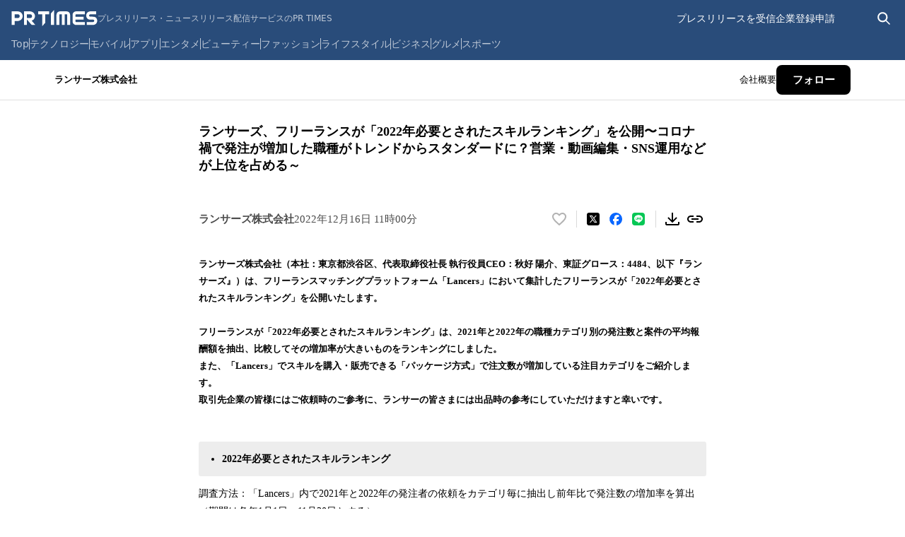

--- FILE ---
content_type: text/html; charset=utf-8
request_url: https://prtimes.jp/main/html/rd/p/000000159.000010407.html
body_size: 44080
content:
<!DOCTYPE html><html lang="ja-JP"><head><meta charSet="utf-8" data-next-head=""/><meta name="viewport" content="width=device-width" data-next-head=""/><meta name="twitter:card" content="summary_large_image" data-next-head=""/><meta name="twitter:site" content="@PRTIMES_JP" data-next-head=""/><meta name="twitter:creator" content="@PRTIMES_JP" data-next-head=""/><meta property="fb:app_id" content="1495958567142613" data-next-head=""/><meta property="og:type" content="article" data-next-head=""/><meta property="og:site_name" content="プレスリリース・ニュースリリース配信シェアNo.1｜PR TIMES" data-next-head=""/><meta name="msapplication-square70x70logo" content="/common/v4.1/images/html/favicon/mstile-70x70.png" data-next-head=""/><meta name="msapplication-square150x150logo" content="/common/v4.1/images/html/favicon/mstile-150x150.png" data-next-head=""/><meta name="msapplication-square310x310logo" content="/common/v4.1/images/html/favicon/mstile-310x310.png" data-next-head=""/><meta name="msapplication-TileColor" content="#27476E" data-next-head=""/><meta name="msapplication-TileImage" content="/common/v4.1/images/html/favicon/mstile-144x144.png" data-next-head=""/><meta name="verify-v1" content="u6bMajXn5uORlci87yg9xgHOM8V4FFzSNKe7anN0XKQ=" data-next-head=""/><link rel="apple-touch-icon" sizes="57x57" href="/common/v4.1/images/html/favicon/apple-touch-icon.png" type="image/png" data-next-head=""/><link rel="apple-touch-icon" sizes="60x60" href="/common/v4.1/images/html/favicon/apple-touch-icon-60x60.png" type="image/png" data-next-head=""/><link rel="apple-touch-icon" sizes="72x72" href="/common/v4.1/images/html/favicon/apple-touch-icon-72x72.png" type="image/png" data-next-head=""/><link rel="apple-touch-icon" sizes="76x76" href="/common/v4.1/images/html/favicon/apple-touch-icon-76x76.png" type="image/png" data-next-head=""/><link rel="apple-touch-icon" sizes="114x114" href="/common/v4.1/images/html/favicon/apple-touch-icon-114x114.png" type="image/png" data-next-head=""/><link rel="apple-touch-icon" sizes="120x120" href="/common/v4.1/images/html/favicon/apple-touch-icon-120x120.png" type="image/png" data-next-head=""/><link rel="apple-touch-icon" sizes="144x144" href="/common/v4.1/images/html/favicon/apple-touch-icon-144x144.png" type="image/png" data-next-head=""/><link rel="apple-touch-icon" sizes="152x152" href="/common/v4.1/images/html/favicon/apple-touch-icon-152x152.png" type="image/png" data-next-head=""/><link rel="apple-touch-icon" sizes="180x180" href="/common/v4.1/images/html/favicon/apple-touch-icon-180x180.png" type="image/png" data-next-head=""/><link rel="icon" sizes="24x24" href="/common/v4.1/images/html/favicon/favicon-24x24.png" type="image/png" data-next-head=""/><link rel="icon" sizes="192x192" href="/common/v4.1/images/html/favicon/favicon-192x192.png" type="image/png" data-next-head=""/><link rel="icon" sizes="196x196" href="/common/v4.1/images/html/favicon/favicon-196x196.png" type="image/png" data-next-head=""/><link rel="shortcut icon" href="/common/v4.1/images/html/favicon/favicon.ico" type="image/png" data-next-head=""/><link rel="alternate" type="application/rss+xml" href="https://prtimes.jp/index.rdf" title="PR TIMES Feed" data-next-head=""/><title data-next-head="">ランサーズ、フリーランスが「2022年必要とされたスキルランキング」を公開〜コロナ禍で発注が増加した職種がトレンドからスタンダードに？営業・動画編集・SNS運用などが上位を占める～ | ランサーズ株式会社のプレスリリース</title><meta name="robots" content="index,follow" data-next-head=""/><meta name="description" content="ランサーズ株式会社のプレスリリース（2022年12月16日 11時00分）ランサーズ、フリーランスが「2022年必要とされたスキルランキング」を公開〜コロナ禍で発注が増加した職種がトレンドからスタンダードに？営業・動画編集・SNS運用などが上位を占める～" data-next-head=""/><meta property="og:title" content="ランサーズ、フリーランスが「2022年必要とされたスキルランキング」を公開〜コロナ禍で発注が増加した職種がトレンドからスタンダードに？営業・動画編集・SNS運用などが上位を占める～" data-next-head=""/><meta property="og:description" content="ランサーズ株式会社のプレスリリース（2022年12月16日 11時00分）ランサーズ、フリーランスが「2022年必要とされたスキルランキング」を公開〜コロナ禍で発注が増加した職種がトレンドからスタンダードに？営業・動画編集・SNS運用などが上位を占める～" data-next-head=""/><meta property="og:url" content="https://prtimes.jp/main/html/rd/p/000000159.000010407.html" data-next-head=""/><meta property="og:image" content="https://prcdn.freetls.fastly.net/release_image/10407/159/10407-159-297ab58a4dd256e30f55682e87f5564e-1145x611.png?format=jpeg&amp;auto=webp&amp;fit=bounds&amp;width=2400&amp;height=1260" data-next-head=""/><meta property="og:image:type" content="image/jpeg" data-next-head=""/><meta property="og:image:width" content="1200" data-next-head=""/><meta property="og:image:height" content="630" data-next-head=""/><link rel="canonical" href="https://prtimes.jp/main/html/rd/p/000000159.000010407.html" data-next-head=""/><meta name="keywords" content="ランサーズ、フリーランスが「2022年必要とされたスキルランキング」を公開〜コロナ禍で発注が増加した職種がトレンドからスタンダードに？営業・動画編集・SNS運用などが上位を占める～,プレスリリース,ニュースリリース,配信,サイト,サービス,方法,代行,PR TIMES" data-next-head=""/><meta name="robots" content="max-image-preview:large" data-next-head=""/><script type="application/ld+json" data-next-head="">[
  {
    "@context": "https://schema.org",
    "@type": "NewsArticle",
    "mainEntityOfPage": {
      "@type": "WebPage",
      "@id": "https://prtimes.jp/main/html/rd/p/000000159.000010407.html"
    },
    "headline": "ランサーズ、フリーランスが「2022年必要とされたスキルランキング」を公開〜コロナ禍で発注が増加した職種がトレンドからスタンダードに？営業・動画編集・SNS運用などが上位を占める～",
    "description": "ランサーズ、フリーランスが「2022年必要とされたスキルランキング」を公開〜コロナ禍で発注が増加した職種がトレンドからスタンダードに？営業・動画編集・SNS運用などが上位を占める～　ランサーズ株式会社のプレスリリース",
    "datePublished": "2022-12-16 11:00:01",
    "dateModified": "2022-12-16 17:36:43",
    "articleSection": "調査レポート",
    "author": {
      "@type": "Organization",
      "name": "ランサーズ株式会社"
    },
    "publisher": {
      "@type": "Organization",
      "name": "PR TIMES",
      "logo": {
        "@type": "ImageObject",
        "url": "https://prtimes.jp/common/pc_v4/og.png",
        "width": "1200",
        "height": "630"
      }
    },
    "image": {
      "@type": "ImageObject",
      "url": "https://prcdn.freetls.fastly.net/release_image/10407/159/10407-159-297ab58a4dd256e30f55682e87f5564e-1145x611.png?format=jpeg&auto=webp&fit=bounds&width=2400&height=1260",
      "width": "auto",
      "height": "auto"
    }
  },
  {
    "@context": "https://schema.org",
    "@type": "BreadcrumbList",
    "itemListElement": [
      {
        "@type": "ListItem",
        "position": 1,
        "item": {
          "@id": "https://prtimes.jp/",
          "name": "プレスリリース"
        }
      },
      {
        "@type": "ListItem",
        "position": 2,
        "item": {
          "@id": "https://prtimes.jp/main/html/searchrlp/company_id/10407",
          "name": "ランサーズ株式会社のプレスリリース"
        }
      },
      {
        "@type": "ListItem",
        "position": 3,
        "item": {
          "@id": "https://prtimes.jp/main/html/rd/p/000000159.000010407.html",
          "name": "ランサーズ、フリーランスが「2022年必要とされたスキルランキング」を公開〜コロナ禍で発注が増加した職種がトレンドからスタンダードに？営業・動画編集・SNS運用などが上位を占める～"
        }
      }
    ]
  },
  {
    "@context": "https://schema.org",
    "@type": "BreadcrumbList",
    "itemListElement": [
      {
        "@type": "ListItem",
        "position": 1,
        "item": {
          "@id": "https://prtimes.jp/",
          "name": "プレスリリース"
        }
      },
      {
        "@type": "ListItem",
        "position": 2,
        "item": {
          "@id": "https://prtimes.jp/main/html/searchrlp/release_type_id/05",
          "name": "調査レポート"
        }
      },
      {
        "@type": "ListItem",
        "position": 3,
        "item": {
          "@id": "https://prtimes.jp/main/html/rd/p/000000159.000010407.html",
          "name": "ランサーズ、フリーランスが「2022年必要とされたスキルランキング」を公開〜コロナ禍で発注が増加した職種がトレンドからスタンダードに？営業・動画編集・SNS運用などが上位を占める～"
        }
      }
    ]
  },
  {
    "@context": "https://schema.org",
    "@type": "BreadcrumbList",
    "itemListElement": [
      {
        "@type": "ListItem",
        "position": 1,
        "item": {
          "@id": "https://prtimes.jp/",
          "name": "プレスリリース"
        }
      },
      {
        "@type": "ListItem",
        "position": 2,
        "item": {
          "@id": "https://prtimes.jp/main/html/searchbiscate/busi_cate_id/027",
          "name": "ネットサービス・アプリ"
        }
      },
      {
        "@type": "ListItem",
        "position": 3,
        "item": {
          "@id": "https://prtimes.jp/main/html/searchbiscate/busi_cate_id/027/lv2/4",
          "name": "ネットサービス"
        }
      },
      {
        "@type": "ListItem",
        "position": 4,
        "item": {
          "@id": "https://prtimes.jp/main/html/rd/p/000000159.000010407.html",
          "name": "ランサーズ、フリーランスが「2022年必要とされたスキルランキング」を公開〜コロナ禍で発注が増加した職種がトレンドからスタンダードに？営業・動画編集・SNS運用などが上位を占める～"
        }
      }
    ]
  }
]</script><meta name="nonce" content="NzIxYjE3NDEtZDZmMi00YjkxLTkyMGYtMDAwYWQ2NmQyMDY5"/><script type="text/javascript" nonce="NzIxYjE3NDEtZDZmMi00YjkxLTkyMGYtMDAwYWQ2NmQyMDY5">window.NREUM||(NREUM={});NREUM.info = {"agent":"","beacon":"bam.nr-data.net","errorBeacon":"bam.nr-data.net","licenseKey":"2bdaca1562","applicationID":"1280123183","agentToken":null,"applicationTime":44.436446,"transactionName":"ZwdXNRcDV0ICVEBbCV5NYgQHJEtQDlJDXRRbN0cISixcSRddRx0hdTYaTggDUF9MX0BfCh8QUU4VTWJYB2o=","queueTime":0,"ttGuid":"00802c432f43d2e9"}; (window.NREUM||(NREUM={})).init={privacy:{cookies_enabled:true},ajax:{deny_list:["bam.nr-data.net"]},feature_flags:["soft_nav"],distributed_tracing:{enabled:true}};(window.NREUM||(NREUM={})).loader_config={agentID:"1386085027",accountID:"1416579",trustKey:"1416579",xpid:"VQIGV1NUARABVllSBgMEV1wC",licenseKey:"2bdaca1562",applicationID:"1280123183",browserID:"1386085027"};;/*! For license information please see nr-loader-spa-1.308.0.min.js.LICENSE.txt */
(()=>{var e,t,r={384:(e,t,r)=>{"use strict";r.d(t,{NT:()=>a,US:()=>u,Zm:()=>o,bQ:()=>d,dV:()=>c,pV:()=>l});var n=r(6154),i=r(1863),s=r(1910);const a={beacon:"bam.nr-data.net",errorBeacon:"bam.nr-data.net"};function o(){return n.gm.NREUM||(n.gm.NREUM={}),void 0===n.gm.newrelic&&(n.gm.newrelic=n.gm.NREUM),n.gm.NREUM}function c(){let e=o();return e.o||(e.o={ST:n.gm.setTimeout,SI:n.gm.setImmediate||n.gm.setInterval,CT:n.gm.clearTimeout,XHR:n.gm.XMLHttpRequest,REQ:n.gm.Request,EV:n.gm.Event,PR:n.gm.Promise,MO:n.gm.MutationObserver,FETCH:n.gm.fetch,WS:n.gm.WebSocket},(0,s.i)(...Object.values(e.o))),e}function d(e,t){let r=o();r.initializedAgents??={},t.initializedAt={ms:(0,i.t)(),date:new Date},r.initializedAgents[e]=t}function u(e,t){o()[e]=t}function l(){return function(){let e=o();const t=e.info||{};e.info={beacon:a.beacon,errorBeacon:a.errorBeacon,...t}}(),function(){let e=o();const t=e.init||{};e.init={...t}}(),c(),function(){let e=o();const t=e.loader_config||{};e.loader_config={...t}}(),o()}},782:(e,t,r)=>{"use strict";r.d(t,{T:()=>n});const n=r(860).K7.pageViewTiming},860:(e,t,r)=>{"use strict";r.d(t,{$J:()=>u,K7:()=>c,P3:()=>d,XX:()=>i,Yy:()=>o,df:()=>s,qY:()=>n,v4:()=>a});const n="events",i="jserrors",s="browser/blobs",a="rum",o="browser/logs",c={ajax:"ajax",genericEvents:"generic_events",jserrors:i,logging:"logging",metrics:"metrics",pageAction:"page_action",pageViewEvent:"page_view_event",pageViewTiming:"page_view_timing",sessionReplay:"session_replay",sessionTrace:"session_trace",softNav:"soft_navigations",spa:"spa"},d={[c.pageViewEvent]:1,[c.pageViewTiming]:2,[c.metrics]:3,[c.jserrors]:4,[c.spa]:5,[c.ajax]:6,[c.sessionTrace]:7,[c.softNav]:8,[c.sessionReplay]:9,[c.logging]:10,[c.genericEvents]:11},u={[c.pageViewEvent]:a,[c.pageViewTiming]:n,[c.ajax]:n,[c.spa]:n,[c.softNav]:n,[c.metrics]:i,[c.jserrors]:i,[c.sessionTrace]:s,[c.sessionReplay]:s,[c.logging]:o,[c.genericEvents]:"ins"}},944:(e,t,r)=>{"use strict";r.d(t,{R:()=>i});var n=r(3241);function i(e,t){"function"==typeof console.debug&&(console.debug("New Relic Warning: https://github.com/newrelic/newrelic-browser-agent/blob/main/docs/warning-codes.md#".concat(e),t),(0,n.W)({agentIdentifier:null,drained:null,type:"data",name:"warn",feature:"warn",data:{code:e,secondary:t}}))}},993:(e,t,r)=>{"use strict";r.d(t,{A$:()=>s,ET:()=>a,TZ:()=>o,p_:()=>i});var n=r(860);const i={ERROR:"ERROR",WARN:"WARN",INFO:"INFO",DEBUG:"DEBUG",TRACE:"TRACE"},s={OFF:0,ERROR:1,WARN:2,INFO:3,DEBUG:4,TRACE:5},a="log",o=n.K7.logging},1541:(e,t,r)=>{"use strict";r.d(t,{U:()=>i,f:()=>n});const n={MFE:"MFE",BA:"BA"};function i(e,t){if(2!==t?.harvestEndpointVersion)return{};const r=t.agentRef.runtime.appMetadata.agents[0].entityGuid;return e?{"source.id":e.id,"source.name":e.name,"source.type":e.type,"parent.id":e.parent?.id||r,"parent.type":e.parent?.type||n.BA}:{"entity.guid":r,appId:t.agentRef.info.applicationID}}},1687:(e,t,r)=>{"use strict";r.d(t,{Ak:()=>d,Ze:()=>h,x3:()=>u});var n=r(3241),i=r(7836),s=r(3606),a=r(860),o=r(2646);const c={};function d(e,t){const r={staged:!1,priority:a.P3[t]||0};l(e),c[e].get(t)||c[e].set(t,r)}function u(e,t){e&&c[e]&&(c[e].get(t)&&c[e].delete(t),p(e,t,!1),c[e].size&&f(e))}function l(e){if(!e)throw new Error("agentIdentifier required");c[e]||(c[e]=new Map)}function h(e="",t="feature",r=!1){if(l(e),!e||!c[e].get(t)||r)return p(e,t);c[e].get(t).staged=!0,f(e)}function f(e){const t=Array.from(c[e]);t.every(([e,t])=>t.staged)&&(t.sort((e,t)=>e[1].priority-t[1].priority),t.forEach(([t])=>{c[e].delete(t),p(e,t)}))}function p(e,t,r=!0){const a=e?i.ee.get(e):i.ee,c=s.i.handlers;if(!a.aborted&&a.backlog&&c){if((0,n.W)({agentIdentifier:e,type:"lifecycle",name:"drain",feature:t}),r){const e=a.backlog[t],r=c[t];if(r){for(let t=0;e&&t<e.length;++t)g(e[t],r);Object.entries(r).forEach(([e,t])=>{Object.values(t||{}).forEach(t=>{t[0]?.on&&t[0]?.context()instanceof o.y&&t[0].on(e,t[1])})})}}a.isolatedBacklog||delete c[t],a.backlog[t]=null,a.emit("drain-"+t,[])}}function g(e,t){var r=e[1];Object.values(t[r]||{}).forEach(t=>{var r=e[0];if(t[0]===r){var n=t[1],i=e[3],s=e[2];n.apply(i,s)}})}},1738:(e,t,r)=>{"use strict";r.d(t,{U:()=>f,Y:()=>h});var n=r(3241),i=r(9908),s=r(1863),a=r(944),o=r(5701),c=r(3969),d=r(8362),u=r(860),l=r(4261);function h(e,t,r,s){const h=s||r;!h||h[e]&&h[e]!==d.d.prototype[e]||(h[e]=function(){(0,i.p)(c.xV,["API/"+e+"/called"],void 0,u.K7.metrics,r.ee),(0,n.W)({agentIdentifier:r.agentIdentifier,drained:!!o.B?.[r.agentIdentifier],type:"data",name:"api",feature:l.Pl+e,data:{}});try{return t.apply(this,arguments)}catch(e){(0,a.R)(23,e)}})}function f(e,t,r,n,a){const o=e.info;null===r?delete o.jsAttributes[t]:o.jsAttributes[t]=r,(a||null===r)&&(0,i.p)(l.Pl+n,[(0,s.t)(),t,r],void 0,"session",e.ee)}},1741:(e,t,r)=>{"use strict";r.d(t,{W:()=>s});var n=r(944),i=r(4261);class s{#e(e,...t){if(this[e]!==s.prototype[e])return this[e](...t);(0,n.R)(35,e)}addPageAction(e,t){return this.#e(i.hG,e,t)}register(e){return this.#e(i.eY,e)}recordCustomEvent(e,t){return this.#e(i.fF,e,t)}setPageViewName(e,t){return this.#e(i.Fw,e,t)}setCustomAttribute(e,t,r){return this.#e(i.cD,e,t,r)}noticeError(e,t){return this.#e(i.o5,e,t)}setUserId(e,t=!1){return this.#e(i.Dl,e,t)}setApplicationVersion(e){return this.#e(i.nb,e)}setErrorHandler(e){return this.#e(i.bt,e)}addRelease(e,t){return this.#e(i.k6,e,t)}log(e,t){return this.#e(i.$9,e,t)}start(){return this.#e(i.d3)}finished(e){return this.#e(i.BL,e)}recordReplay(){return this.#e(i.CH)}pauseReplay(){return this.#e(i.Tb)}addToTrace(e){return this.#e(i.U2,e)}setCurrentRouteName(e){return this.#e(i.PA,e)}interaction(e){return this.#e(i.dT,e)}wrapLogger(e,t,r){return this.#e(i.Wb,e,t,r)}measure(e,t){return this.#e(i.V1,e,t)}consent(e){return this.#e(i.Pv,e)}}},1863:(e,t,r)=>{"use strict";function n(){return Math.floor(performance.now())}r.d(t,{t:()=>n})},1910:(e,t,r)=>{"use strict";r.d(t,{i:()=>s});var n=r(944);const i=new Map;function s(...e){return e.every(e=>{if(i.has(e))return i.get(e);const t="function"==typeof e?e.toString():"",r=t.includes("[native code]"),s=t.includes("nrWrapper");return r||s||(0,n.R)(64,e?.name||t),i.set(e,r),r})}},2555:(e,t,r)=>{"use strict";r.d(t,{D:()=>o,f:()=>a});var n=r(384),i=r(8122);const s={beacon:n.NT.beacon,errorBeacon:n.NT.errorBeacon,licenseKey:void 0,applicationID:void 0,sa:void 0,queueTime:void 0,applicationTime:void 0,ttGuid:void 0,user:void 0,account:void 0,product:void 0,extra:void 0,jsAttributes:{},userAttributes:void 0,atts:void 0,transactionName:void 0,tNamePlain:void 0};function a(e){try{return!!e.licenseKey&&!!e.errorBeacon&&!!e.applicationID}catch(e){return!1}}const o=e=>(0,i.a)(e,s)},2614:(e,t,r)=>{"use strict";r.d(t,{BB:()=>a,H3:()=>n,g:()=>d,iL:()=>c,tS:()=>o,uh:()=>i,wk:()=>s});const n="NRBA",i="SESSION",s=144e5,a=18e5,o={STARTED:"session-started",PAUSE:"session-pause",RESET:"session-reset",RESUME:"session-resume",UPDATE:"session-update"},c={SAME_TAB:"same-tab",CROSS_TAB:"cross-tab"},d={OFF:0,FULL:1,ERROR:2}},2646:(e,t,r)=>{"use strict";r.d(t,{y:()=>n});class n{constructor(e){this.contextId=e}}},2843:(e,t,r)=>{"use strict";r.d(t,{G:()=>s,u:()=>i});var n=r(3878);function i(e,t=!1,r,i){(0,n.DD)("visibilitychange",function(){if(t)return void("hidden"===document.visibilityState&&e());e(document.visibilityState)},r,i)}function s(e,t,r){(0,n.sp)("pagehide",e,t,r)}},3241:(e,t,r)=>{"use strict";r.d(t,{W:()=>s});var n=r(6154);const i="newrelic";function s(e={}){try{n.gm.dispatchEvent(new CustomEvent(i,{detail:e}))}catch(e){}}},3304:(e,t,r)=>{"use strict";r.d(t,{A:()=>s});var n=r(7836);const i=()=>{const e=new WeakSet;return(t,r)=>{if("object"==typeof r&&null!==r){if(e.has(r))return;e.add(r)}return r}};function s(e){try{return JSON.stringify(e,i())??""}catch(e){try{n.ee.emit("internal-error",[e])}catch(e){}return""}}},3333:(e,t,r)=>{"use strict";r.d(t,{$v:()=>u,TZ:()=>n,Xh:()=>c,Zp:()=>i,kd:()=>d,mq:()=>o,nf:()=>a,qN:()=>s});const n=r(860).K7.genericEvents,i=["auxclick","click","copy","keydown","paste","scrollend"],s=["focus","blur"],a=4,o=1e3,c=2e3,d=["PageAction","UserAction","BrowserPerformance"],u={RESOURCES:"experimental.resources",REGISTER:"register"}},3434:(e,t,r)=>{"use strict";r.d(t,{Jt:()=>s,YM:()=>d});var n=r(7836),i=r(5607);const s="nr@original:".concat(i.W),a=50;var o=Object.prototype.hasOwnProperty,c=!1;function d(e,t){return e||(e=n.ee),r.inPlace=function(e,t,n,i,s){n||(n="");const a="-"===n.charAt(0);for(let o=0;o<t.length;o++){const c=t[o],d=e[c];l(d)||(e[c]=r(d,a?c+n:n,i,c,s))}},r.flag=s,r;function r(t,r,n,c,d){return l(t)?t:(r||(r=""),nrWrapper[s]=t,function(e,t,r){if(Object.defineProperty&&Object.keys)try{return Object.keys(e).forEach(function(r){Object.defineProperty(t,r,{get:function(){return e[r]},set:function(t){return e[r]=t,t}})}),t}catch(e){u([e],r)}for(var n in e)o.call(e,n)&&(t[n]=e[n])}(t,nrWrapper,e),nrWrapper);function nrWrapper(){var s,o,l,h;let f;try{o=this,s=[...arguments],l="function"==typeof n?n(s,o):n||{}}catch(t){u([t,"",[s,o,c],l],e)}i(r+"start",[s,o,c],l,d);const p=performance.now();let g;try{return h=t.apply(o,s),g=performance.now(),h}catch(e){throw g=performance.now(),i(r+"err",[s,o,e],l,d),f=e,f}finally{const e=g-p,t={start:p,end:g,duration:e,isLongTask:e>=a,methodName:c,thrownError:f};t.isLongTask&&i("long-task",[t,o],l,d),i(r+"end",[s,o,h],l,d)}}}function i(r,n,i,s){if(!c||t){var a=c;c=!0;try{e.emit(r,n,i,t,s)}catch(t){u([t,r,n,i],e)}c=a}}}function u(e,t){t||(t=n.ee);try{t.emit("internal-error",e)}catch(e){}}function l(e){return!(e&&"function"==typeof e&&e.apply&&!e[s])}},3606:(e,t,r)=>{"use strict";r.d(t,{i:()=>s});var n=r(9908);s.on=a;var i=s.handlers={};function s(e,t,r,s){a(s||n.d,i,e,t,r)}function a(e,t,r,i,s){s||(s="feature"),e||(e=n.d);var a=t[s]=t[s]||{};(a[r]=a[r]||[]).push([e,i])}},3738:(e,t,r)=>{"use strict";r.d(t,{He:()=>i,Kp:()=>o,Lc:()=>d,Rz:()=>u,TZ:()=>n,bD:()=>s,d3:()=>a,jx:()=>l,sl:()=>h,uP:()=>c});const n=r(860).K7.sessionTrace,i="bstResource",s="resource",a="-start",o="-end",c="fn"+a,d="fn"+o,u="pushState",l=1e3,h=3e4},3785:(e,t,r)=>{"use strict";r.d(t,{R:()=>c,b:()=>d});var n=r(9908),i=r(1863),s=r(860),a=r(3969),o=r(993);function c(e,t,r={},c=o.p_.INFO,d=!0,u,l=(0,i.t)()){(0,n.p)(a.xV,["API/logging/".concat(c.toLowerCase(),"/called")],void 0,s.K7.metrics,e),(0,n.p)(o.ET,[l,t,r,c,d,u],void 0,s.K7.logging,e)}function d(e){return"string"==typeof e&&Object.values(o.p_).some(t=>t===e.toUpperCase().trim())}},3878:(e,t,r)=>{"use strict";function n(e,t){return{capture:e,passive:!1,signal:t}}function i(e,t,r=!1,i){window.addEventListener(e,t,n(r,i))}function s(e,t,r=!1,i){document.addEventListener(e,t,n(r,i))}r.d(t,{DD:()=>s,jT:()=>n,sp:()=>i})},3962:(e,t,r)=>{"use strict";r.d(t,{AM:()=>a,O2:()=>l,OV:()=>s,Qu:()=>h,TZ:()=>c,ih:()=>f,pP:()=>o,t1:()=>u,tC:()=>i,wD:()=>d});var n=r(860);const i=["click","keydown","submit"],s="popstate",a="api",o="initialPageLoad",c=n.K7.softNav,d=5e3,u=500,l={INITIAL_PAGE_LOAD:"",ROUTE_CHANGE:1,UNSPECIFIED:2},h={INTERACTION:1,AJAX:2,CUSTOM_END:3,CUSTOM_TRACER:4},f={IP:"in progress",PF:"pending finish",FIN:"finished",CAN:"cancelled"}},3969:(e,t,r)=>{"use strict";r.d(t,{TZ:()=>n,XG:()=>o,rs:()=>i,xV:()=>a,z_:()=>s});const n=r(860).K7.metrics,i="sm",s="cm",a="storeSupportabilityMetrics",o="storeEventMetrics"},4234:(e,t,r)=>{"use strict";r.d(t,{W:()=>s});var n=r(7836),i=r(1687);class s{constructor(e,t){this.agentIdentifier=e,this.ee=n.ee.get(e),this.featureName=t,this.blocked=!1}deregisterDrain(){(0,i.x3)(this.agentIdentifier,this.featureName)}}},4261:(e,t,r)=>{"use strict";r.d(t,{$9:()=>u,BL:()=>c,CH:()=>p,Dl:()=>R,Fw:()=>w,PA:()=>v,Pl:()=>n,Pv:()=>A,Tb:()=>h,U2:()=>a,V1:()=>E,Wb:()=>T,bt:()=>y,cD:()=>b,d3:()=>x,dT:()=>d,eY:()=>g,fF:()=>f,hG:()=>s,hw:()=>i,k6:()=>o,nb:()=>m,o5:()=>l});const n="api-",i=n+"ixn-",s="addPageAction",a="addToTrace",o="addRelease",c="finished",d="interaction",u="log",l="noticeError",h="pauseReplay",f="recordCustomEvent",p="recordReplay",g="register",m="setApplicationVersion",v="setCurrentRouteName",b="setCustomAttribute",y="setErrorHandler",w="setPageViewName",R="setUserId",x="start",T="wrapLogger",E="measure",A="consent"},5205:(e,t,r)=>{"use strict";r.d(t,{j:()=>S});var n=r(384),i=r(1741);var s=r(2555),a=r(3333);const o=e=>{if(!e||"string"!=typeof e)return!1;try{document.createDocumentFragment().querySelector(e)}catch{return!1}return!0};var c=r(2614),d=r(944),u=r(8122);const l="[data-nr-mask]",h=e=>(0,u.a)(e,(()=>{const e={feature_flags:[],experimental:{allow_registered_children:!1,resources:!1},mask_selector:"*",block_selector:"[data-nr-block]",mask_input_options:{color:!1,date:!1,"datetime-local":!1,email:!1,month:!1,number:!1,range:!1,search:!1,tel:!1,text:!1,time:!1,url:!1,week:!1,textarea:!1,select:!1,password:!0}};return{ajax:{deny_list:void 0,block_internal:!0,enabled:!0,autoStart:!0},api:{get allow_registered_children(){return e.feature_flags.includes(a.$v.REGISTER)||e.experimental.allow_registered_children},set allow_registered_children(t){e.experimental.allow_registered_children=t},duplicate_registered_data:!1},browser_consent_mode:{enabled:!1},distributed_tracing:{enabled:void 0,exclude_newrelic_header:void 0,cors_use_newrelic_header:void 0,cors_use_tracecontext_headers:void 0,allowed_origins:void 0},get feature_flags(){return e.feature_flags},set feature_flags(t){e.feature_flags=t},generic_events:{enabled:!0,autoStart:!0},harvest:{interval:30},jserrors:{enabled:!0,autoStart:!0},logging:{enabled:!0,autoStart:!0},metrics:{enabled:!0,autoStart:!0},obfuscate:void 0,page_action:{enabled:!0},page_view_event:{enabled:!0,autoStart:!0},page_view_timing:{enabled:!0,autoStart:!0},performance:{capture_marks:!1,capture_measures:!1,capture_detail:!0,resources:{get enabled(){return e.feature_flags.includes(a.$v.RESOURCES)||e.experimental.resources},set enabled(t){e.experimental.resources=t},asset_types:[],first_party_domains:[],ignore_newrelic:!0}},privacy:{cookies_enabled:!0},proxy:{assets:void 0,beacon:void 0},session:{expiresMs:c.wk,inactiveMs:c.BB},session_replay:{autoStart:!0,enabled:!1,preload:!1,sampling_rate:10,error_sampling_rate:100,collect_fonts:!1,inline_images:!1,fix_stylesheets:!0,mask_all_inputs:!0,get mask_text_selector(){return e.mask_selector},set mask_text_selector(t){o(t)?e.mask_selector="".concat(t,",").concat(l):""===t||null===t?e.mask_selector=l:(0,d.R)(5,t)},get block_class(){return"nr-block"},get ignore_class(){return"nr-ignore"},get mask_text_class(){return"nr-mask"},get block_selector(){return e.block_selector},set block_selector(t){o(t)?e.block_selector+=",".concat(t):""!==t&&(0,d.R)(6,t)},get mask_input_options(){return e.mask_input_options},set mask_input_options(t){t&&"object"==typeof t?e.mask_input_options={...t,password:!0}:(0,d.R)(7,t)}},session_trace:{enabled:!0,autoStart:!0},soft_navigations:{enabled:!0,autoStart:!0},spa:{enabled:!0,autoStart:!0},ssl:void 0,user_actions:{enabled:!0,elementAttributes:["id","className","tagName","type"]}}})());var f=r(6154),p=r(9324);let g=0;const m={buildEnv:p.F3,distMethod:p.Xs,version:p.xv,originTime:f.WN},v={consented:!1},b={appMetadata:{},get consented(){return this.session?.state?.consent||v.consented},set consented(e){v.consented=e},customTransaction:void 0,denyList:void 0,disabled:!1,harvester:void 0,isolatedBacklog:!1,isRecording:!1,loaderType:void 0,maxBytes:3e4,obfuscator:void 0,onerror:void 0,ptid:void 0,releaseIds:{},session:void 0,timeKeeper:void 0,registeredEntities:[],jsAttributesMetadata:{bytes:0},get harvestCount(){return++g}},y=e=>{const t=(0,u.a)(e,b),r=Object.keys(m).reduce((e,t)=>(e[t]={value:m[t],writable:!1,configurable:!0,enumerable:!0},e),{});return Object.defineProperties(t,r)};var w=r(5701);const R=e=>{const t=e.startsWith("http");e+="/",r.p=t?e:"https://"+e};var x=r(7836),T=r(3241);const E={accountID:void 0,trustKey:void 0,agentID:void 0,licenseKey:void 0,applicationID:void 0,xpid:void 0},A=e=>(0,u.a)(e,E),_=new Set;function S(e,t={},r,a){let{init:o,info:c,loader_config:d,runtime:u={},exposed:l=!0}=t;if(!c){const e=(0,n.pV)();o=e.init,c=e.info,d=e.loader_config}e.init=h(o||{}),e.loader_config=A(d||{}),c.jsAttributes??={},f.bv&&(c.jsAttributes.isWorker=!0),e.info=(0,s.D)(c);const p=e.init,g=[c.beacon,c.errorBeacon];_.has(e.agentIdentifier)||(p.proxy.assets&&(R(p.proxy.assets),g.push(p.proxy.assets)),p.proxy.beacon&&g.push(p.proxy.beacon),e.beacons=[...g],function(e){const t=(0,n.pV)();Object.getOwnPropertyNames(i.W.prototype).forEach(r=>{const n=i.W.prototype[r];if("function"!=typeof n||"constructor"===n)return;let s=t[r];e[r]&&!1!==e.exposed&&"micro-agent"!==e.runtime?.loaderType&&(t[r]=(...t)=>{const n=e[r](...t);return s?s(...t):n})})}(e),(0,n.US)("activatedFeatures",w.B)),u.denyList=[...p.ajax.deny_list||[],...p.ajax.block_internal?g:[]],u.ptid=e.agentIdentifier,u.loaderType=r,e.runtime=y(u),_.has(e.agentIdentifier)||(e.ee=x.ee.get(e.agentIdentifier),e.exposed=l,(0,T.W)({agentIdentifier:e.agentIdentifier,drained:!!w.B?.[e.agentIdentifier],type:"lifecycle",name:"initialize",feature:void 0,data:e.config})),_.add(e.agentIdentifier)}},5270:(e,t,r)=>{"use strict";r.d(t,{Aw:()=>a,SR:()=>s,rF:()=>o});var n=r(384),i=r(7767);function s(e){return!!(0,n.dV)().o.MO&&(0,i.V)(e)&&!0===e?.session_trace.enabled}function a(e){return!0===e?.session_replay.preload&&s(e)}function o(e,t){try{if("string"==typeof t?.type){if("password"===t.type.toLowerCase())return"*".repeat(e?.length||0);if(void 0!==t?.dataset?.nrUnmask||t?.classList?.contains("nr-unmask"))return e}}catch(e){}return"string"==typeof e?e.replace(/[\S]/g,"*"):"*".repeat(e?.length||0)}},5289:(e,t,r)=>{"use strict";r.d(t,{GG:()=>a,Qr:()=>c,sB:()=>o});var n=r(3878),i=r(6389);function s(){return"undefined"==typeof document||"complete"===document.readyState}function a(e,t){if(s())return e();const r=(0,i.J)(e),a=setInterval(()=>{s()&&(clearInterval(a),r())},500);(0,n.sp)("load",r,t)}function o(e){if(s())return e();(0,n.DD)("DOMContentLoaded",e)}function c(e){if(s())return e();(0,n.sp)("popstate",e)}},5607:(e,t,r)=>{"use strict";r.d(t,{W:()=>n});const n=(0,r(9566).bz)()},5701:(e,t,r)=>{"use strict";r.d(t,{B:()=>s,t:()=>a});var n=r(3241);const i=new Set,s={};function a(e,t){const r=t.agentIdentifier;s[r]??={},e&&"object"==typeof e&&(i.has(r)||(t.ee.emit("rumresp",[e]),s[r]=e,i.add(r),(0,n.W)({agentIdentifier:r,loaded:!0,drained:!0,type:"lifecycle",name:"load",feature:void 0,data:e})))}},6154:(e,t,r)=>{"use strict";r.d(t,{OF:()=>d,RI:()=>i,WN:()=>h,bv:()=>s,eN:()=>f,gm:()=>a,lR:()=>l,m:()=>c,mw:()=>o,sb:()=>u});var n=r(1863);const i="undefined"!=typeof window&&!!window.document,s="undefined"!=typeof WorkerGlobalScope&&("undefined"!=typeof self&&self instanceof WorkerGlobalScope&&self.navigator instanceof WorkerNavigator||"undefined"!=typeof globalThis&&globalThis instanceof WorkerGlobalScope&&globalThis.navigator instanceof WorkerNavigator),a=i?window:"undefined"!=typeof WorkerGlobalScope&&("undefined"!=typeof self&&self instanceof WorkerGlobalScope&&self||"undefined"!=typeof globalThis&&globalThis instanceof WorkerGlobalScope&&globalThis),o=Boolean("hidden"===a?.document?.visibilityState),c=""+a?.location,d=/iPad|iPhone|iPod/.test(a.navigator?.userAgent),u=d&&"undefined"==typeof SharedWorker,l=(()=>{const e=a.navigator?.userAgent?.match(/Firefox[/\s](\d+\.\d+)/);return Array.isArray(e)&&e.length>=2?+e[1]:0})(),h=Date.now()-(0,n.t)(),f=()=>"undefined"!=typeof PerformanceNavigationTiming&&a?.performance?.getEntriesByType("navigation")?.[0]?.responseStart},6344:(e,t,r)=>{"use strict";r.d(t,{BB:()=>u,Qb:()=>l,TZ:()=>i,Ug:()=>a,Vh:()=>s,_s:()=>o,bc:()=>d,yP:()=>c});var n=r(2614);const i=r(860).K7.sessionReplay,s="errorDuringReplay",a=.12,o={DomContentLoaded:0,Load:1,FullSnapshot:2,IncrementalSnapshot:3,Meta:4,Custom:5},c={[n.g.ERROR]:15e3,[n.g.FULL]:3e5,[n.g.OFF]:0},d={RESET:{message:"Session was reset",sm:"Reset"},IMPORT:{message:"Recorder failed to import",sm:"Import"},TOO_MANY:{message:"429: Too Many Requests",sm:"Too-Many"},TOO_BIG:{message:"Payload was too large",sm:"Too-Big"},CROSS_TAB:{message:"Session Entity was set to OFF on another tab",sm:"Cross-Tab"},ENTITLEMENTS:{message:"Session Replay is not allowed and will not be started",sm:"Entitlement"}},u=5e3,l={API:"api",RESUME:"resume",SWITCH_TO_FULL:"switchToFull",INITIALIZE:"initialize",PRELOAD:"preload"}},6389:(e,t,r)=>{"use strict";function n(e,t=500,r={}){const n=r?.leading||!1;let i;return(...r)=>{n&&void 0===i&&(e.apply(this,r),i=setTimeout(()=>{i=clearTimeout(i)},t)),n||(clearTimeout(i),i=setTimeout(()=>{e.apply(this,r)},t))}}function i(e){let t=!1;return(...r)=>{t||(t=!0,e.apply(this,r))}}r.d(t,{J:()=>i,s:()=>n})},6630:(e,t,r)=>{"use strict";r.d(t,{T:()=>n});const n=r(860).K7.pageViewEvent},6774:(e,t,r)=>{"use strict";r.d(t,{T:()=>n});const n=r(860).K7.jserrors},7295:(e,t,r)=>{"use strict";r.d(t,{Xv:()=>a,gX:()=>i,iW:()=>s});var n=[];function i(e){if(!e||s(e))return!1;if(0===n.length)return!0;if("*"===n[0].hostname)return!1;for(var t=0;t<n.length;t++){var r=n[t];if(r.hostname.test(e.hostname)&&r.pathname.test(e.pathname))return!1}return!0}function s(e){return void 0===e.hostname}function a(e){if(n=[],e&&e.length)for(var t=0;t<e.length;t++){let r=e[t];if(!r)continue;if("*"===r)return void(n=[{hostname:"*"}]);0===r.indexOf("http://")?r=r.substring(7):0===r.indexOf("https://")&&(r=r.substring(8));const i=r.indexOf("/");let s,a;i>0?(s=r.substring(0,i),a=r.substring(i)):(s=r,a="*");let[c]=s.split(":");n.push({hostname:o(c),pathname:o(a,!0)})}}function o(e,t=!1){const r=e.replace(/[.+?^${}()|[\]\\]/g,e=>"\\"+e).replace(/\*/g,".*?");return new RegExp((t?"^":"")+r+"$")}},7485:(e,t,r)=>{"use strict";r.d(t,{D:()=>i});var n=r(6154);function i(e){if(0===(e||"").indexOf("data:"))return{protocol:"data"};try{const t=new URL(e,location.href),r={port:t.port,hostname:t.hostname,pathname:t.pathname,search:t.search,protocol:t.protocol.slice(0,t.protocol.indexOf(":")),sameOrigin:t.protocol===n.gm?.location?.protocol&&t.host===n.gm?.location?.host};return r.port&&""!==r.port||("http:"===t.protocol&&(r.port="80"),"https:"===t.protocol&&(r.port="443")),r.pathname&&""!==r.pathname?r.pathname.startsWith("/")||(r.pathname="/".concat(r.pathname)):r.pathname="/",r}catch(e){return{}}}},7699:(e,t,r)=>{"use strict";r.d(t,{It:()=>s,KC:()=>o,No:()=>i,qh:()=>a});var n=r(860);const i=16e3,s=1e6,a="SESSION_ERROR",o={[n.K7.logging]:!0,[n.K7.genericEvents]:!1,[n.K7.jserrors]:!1,[n.K7.ajax]:!1}},7767:(e,t,r)=>{"use strict";r.d(t,{V:()=>i});var n=r(6154);const i=e=>n.RI&&!0===e?.privacy.cookies_enabled},7836:(e,t,r)=>{"use strict";r.d(t,{P:()=>o,ee:()=>c});var n=r(384),i=r(8990),s=r(2646),a=r(5607);const o="nr@context:".concat(a.W),c=function e(t,r){var n={},a={},u={},l=!1;try{l=16===r.length&&d.initializedAgents?.[r]?.runtime.isolatedBacklog}catch(e){}var h={on:p,addEventListener:p,removeEventListener:function(e,t){var r=n[e];if(!r)return;for(var i=0;i<r.length;i++)r[i]===t&&r.splice(i,1)},emit:function(e,r,n,i,s){!1!==s&&(s=!0);if(c.aborted&&!i)return;t&&s&&t.emit(e,r,n);var o=f(n);g(e).forEach(e=>{e.apply(o,r)});var d=v()[a[e]];d&&d.push([h,e,r,o]);return o},get:m,listeners:g,context:f,buffer:function(e,t){const r=v();if(t=t||"feature",h.aborted)return;Object.entries(e||{}).forEach(([e,n])=>{a[n]=t,t in r||(r[t]=[])})},abort:function(){h._aborted=!0,Object.keys(h.backlog).forEach(e=>{delete h.backlog[e]})},isBuffering:function(e){return!!v()[a[e]]},debugId:r,backlog:l?{}:t&&"object"==typeof t.backlog?t.backlog:{},isolatedBacklog:l};return Object.defineProperty(h,"aborted",{get:()=>{let e=h._aborted||!1;return e||(t&&(e=t.aborted),e)}}),h;function f(e){return e&&e instanceof s.y?e:e?(0,i.I)(e,o,()=>new s.y(o)):new s.y(o)}function p(e,t){n[e]=g(e).concat(t)}function g(e){return n[e]||[]}function m(t){return u[t]=u[t]||e(h,t)}function v(){return h.backlog}}(void 0,"globalEE"),d=(0,n.Zm)();d.ee||(d.ee=c)},8122:(e,t,r)=>{"use strict";r.d(t,{a:()=>i});var n=r(944);function i(e,t){try{if(!e||"object"!=typeof e)return(0,n.R)(3);if(!t||"object"!=typeof t)return(0,n.R)(4);const r=Object.create(Object.getPrototypeOf(t),Object.getOwnPropertyDescriptors(t)),s=0===Object.keys(r).length?e:r;for(let a in s)if(void 0!==e[a])try{if(null===e[a]){r[a]=null;continue}Array.isArray(e[a])&&Array.isArray(t[a])?r[a]=Array.from(new Set([...e[a],...t[a]])):"object"==typeof e[a]&&"object"==typeof t[a]?r[a]=i(e[a],t[a]):r[a]=e[a]}catch(e){r[a]||(0,n.R)(1,e)}return r}catch(e){(0,n.R)(2,e)}}},8139:(e,t,r)=>{"use strict";r.d(t,{u:()=>h});var n=r(7836),i=r(3434),s=r(8990),a=r(6154);const o={},c=a.gm.XMLHttpRequest,d="addEventListener",u="removeEventListener",l="nr@wrapped:".concat(n.P);function h(e){var t=function(e){return(e||n.ee).get("events")}(e);if(o[t.debugId]++)return t;o[t.debugId]=1;var r=(0,i.YM)(t,!0);function h(e){r.inPlace(e,[d,u],"-",p)}function p(e,t){return e[1]}return"getPrototypeOf"in Object&&(a.RI&&f(document,h),c&&f(c.prototype,h),f(a.gm,h)),t.on(d+"-start",function(e,t){var n=e[1];if(null!==n&&("function"==typeof n||"object"==typeof n)&&"newrelic"!==e[0]){var i=(0,s.I)(n,l,function(){var e={object:function(){if("function"!=typeof n.handleEvent)return;return n.handleEvent.apply(n,arguments)},function:n}[typeof n];return e?r(e,"fn-",null,e.name||"anonymous"):n});this.wrapped=e[1]=i}}),t.on(u+"-start",function(e){e[1]=this.wrapped||e[1]}),t}function f(e,t,...r){let n=e;for(;"object"==typeof n&&!Object.prototype.hasOwnProperty.call(n,d);)n=Object.getPrototypeOf(n);n&&t(n,...r)}},8362:(e,t,r)=>{"use strict";r.d(t,{d:()=>s});var n=r(9566),i=r(1741);class s extends i.W{agentIdentifier=(0,n.LA)(16)}},8374:(e,t,r)=>{r.nc=(()=>{try{return document?.currentScript?.nonce}catch(e){}return""})()},8990:(e,t,r)=>{"use strict";r.d(t,{I:()=>i});var n=Object.prototype.hasOwnProperty;function i(e,t,r){if(n.call(e,t))return e[t];var i=r();if(Object.defineProperty&&Object.keys)try{return Object.defineProperty(e,t,{value:i,writable:!0,enumerable:!1}),i}catch(e){}return e[t]=i,i}},9119:(e,t,r)=>{"use strict";r.d(t,{L:()=>s});var n=/([^?#]*)[^#]*(#[^?]*|$).*/,i=/([^?#]*)().*/;function s(e,t){return e?e.replace(t?n:i,"$1$2"):e}},9300:(e,t,r)=>{"use strict";r.d(t,{T:()=>n});const n=r(860).K7.ajax},9324:(e,t,r)=>{"use strict";r.d(t,{AJ:()=>a,F3:()=>i,Xs:()=>s,Yq:()=>o,xv:()=>n});const n="1.308.0",i="PROD",s="CDN",a="@newrelic/rrweb",o="1.0.1"},9566:(e,t,r)=>{"use strict";r.d(t,{LA:()=>o,ZF:()=>c,bz:()=>a,el:()=>d});var n=r(6154);const i="xxxxxxxx-xxxx-4xxx-yxxx-xxxxxxxxxxxx";function s(e,t){return e?15&e[t]:16*Math.random()|0}function a(){const e=n.gm?.crypto||n.gm?.msCrypto;let t,r=0;return e&&e.getRandomValues&&(t=e.getRandomValues(new Uint8Array(30))),i.split("").map(e=>"x"===e?s(t,r++).toString(16):"y"===e?(3&s()|8).toString(16):e).join("")}function o(e){const t=n.gm?.crypto||n.gm?.msCrypto;let r,i=0;t&&t.getRandomValues&&(r=t.getRandomValues(new Uint8Array(e)));const a=[];for(var o=0;o<e;o++)a.push(s(r,i++).toString(16));return a.join("")}function c(){return o(16)}function d(){return o(32)}},9908:(e,t,r)=>{"use strict";r.d(t,{d:()=>n,p:()=>i});var n=r(7836).ee.get("handle");function i(e,t,r,i,s){s?(s.buffer([e],i),s.emit(e,t,r)):(n.buffer([e],i),n.emit(e,t,r))}}},n={};function i(e){var t=n[e];if(void 0!==t)return t.exports;var s=n[e]={exports:{}};return r[e](s,s.exports,i),s.exports}i.m=r,i.d=(e,t)=>{for(var r in t)i.o(t,r)&&!i.o(e,r)&&Object.defineProperty(e,r,{enumerable:!0,get:t[r]})},i.f={},i.e=e=>Promise.all(Object.keys(i.f).reduce((t,r)=>(i.f[r](e,t),t),[])),i.u=e=>({212:"nr-spa-compressor",249:"nr-spa-recorder",478:"nr-spa"}[e]+"-1.308.0.min.js"),i.o=(e,t)=>Object.prototype.hasOwnProperty.call(e,t),e={},t="NRBA-1.308.0.PROD:",i.l=(r,n,s,a)=>{if(e[r])e[r].push(n);else{var o,c;if(void 0!==s)for(var d=document.getElementsByTagName("script"),u=0;u<d.length;u++){var l=d[u];if(l.getAttribute("src")==r||l.getAttribute("data-webpack")==t+s){o=l;break}}if(!o){c=!0;var h={478:"sha512-RSfSVnmHk59T/uIPbdSE0LPeqcEdF4/+XhfJdBuccH5rYMOEZDhFdtnh6X6nJk7hGpzHd9Ujhsy7lZEz/ORYCQ==",249:"sha512-ehJXhmntm85NSqW4MkhfQqmeKFulra3klDyY0OPDUE+sQ3GokHlPh1pmAzuNy//3j4ac6lzIbmXLvGQBMYmrkg==",212:"sha512-B9h4CR46ndKRgMBcK+j67uSR2RCnJfGefU+A7FrgR/k42ovXy5x/MAVFiSvFxuVeEk/pNLgvYGMp1cBSK/G6Fg=="};(o=document.createElement("script")).charset="utf-8",i.nc&&o.setAttribute("nonce",i.nc),o.setAttribute("data-webpack",t+s),o.src=r,0!==o.src.indexOf(window.location.origin+"/")&&(o.crossOrigin="anonymous"),h[a]&&(o.integrity=h[a])}e[r]=[n];var f=(t,n)=>{o.onerror=o.onload=null,clearTimeout(p);var i=e[r];if(delete e[r],o.parentNode&&o.parentNode.removeChild(o),i&&i.forEach(e=>e(n)),t)return t(n)},p=setTimeout(f.bind(null,void 0,{type:"timeout",target:o}),12e4);o.onerror=f.bind(null,o.onerror),o.onload=f.bind(null,o.onload),c&&document.head.appendChild(o)}},i.r=e=>{"undefined"!=typeof Symbol&&Symbol.toStringTag&&Object.defineProperty(e,Symbol.toStringTag,{value:"Module"}),Object.defineProperty(e,"__esModule",{value:!0})},i.p="https://js-agent.newrelic.com/",(()=>{var e={38:0,788:0};i.f.j=(t,r)=>{var n=i.o(e,t)?e[t]:void 0;if(0!==n)if(n)r.push(n[2]);else{var s=new Promise((r,i)=>n=e[t]=[r,i]);r.push(n[2]=s);var a=i.p+i.u(t),o=new Error;i.l(a,r=>{if(i.o(e,t)&&(0!==(n=e[t])&&(e[t]=void 0),n)){var s=r&&("load"===r.type?"missing":r.type),a=r&&r.target&&r.target.src;o.message="Loading chunk "+t+" failed: ("+s+": "+a+")",o.name="ChunkLoadError",o.type=s,o.request=a,n[1](o)}},"chunk-"+t,t)}};var t=(t,r)=>{var n,s,[a,o,c]=r,d=0;if(a.some(t=>0!==e[t])){for(n in o)i.o(o,n)&&(i.m[n]=o[n]);if(c)c(i)}for(t&&t(r);d<a.length;d++)s=a[d],i.o(e,s)&&e[s]&&e[s][0](),e[s]=0},r=self["webpackChunk:NRBA-1.308.0.PROD"]=self["webpackChunk:NRBA-1.308.0.PROD"]||[];r.forEach(t.bind(null,0)),r.push=t.bind(null,r.push.bind(r))})(),(()=>{"use strict";i(8374);var e=i(8362),t=i(860);const r=Object.values(t.K7);var n=i(5205);var s=i(9908),a=i(1863),o=i(4261),c=i(1738);var d=i(1687),u=i(4234),l=i(5289),h=i(6154),f=i(944),p=i(5270),g=i(7767),m=i(6389),v=i(7699);class b extends u.W{constructor(e,t){super(e.agentIdentifier,t),this.agentRef=e,this.abortHandler=void 0,this.featAggregate=void 0,this.loadedSuccessfully=void 0,this.onAggregateImported=new Promise(e=>{this.loadedSuccessfully=e}),this.deferred=Promise.resolve(),!1===e.init[this.featureName].autoStart?this.deferred=new Promise((t,r)=>{this.ee.on("manual-start-all",(0,m.J)(()=>{(0,d.Ak)(e.agentIdentifier,this.featureName),t()}))}):(0,d.Ak)(e.agentIdentifier,t)}importAggregator(e,t,r={}){if(this.featAggregate)return;const n=async()=>{let n;await this.deferred;try{if((0,g.V)(e.init)){const{setupAgentSession:t}=await i.e(478).then(i.bind(i,8766));n=t(e)}}catch(e){(0,f.R)(20,e),this.ee.emit("internal-error",[e]),(0,s.p)(v.qh,[e],void 0,this.featureName,this.ee)}try{if(!this.#t(this.featureName,n,e.init))return(0,d.Ze)(this.agentIdentifier,this.featureName),void this.loadedSuccessfully(!1);const{Aggregate:i}=await t();this.featAggregate=new i(e,r),e.runtime.harvester.initializedAggregates.push(this.featAggregate),this.loadedSuccessfully(!0)}catch(e){(0,f.R)(34,e),this.abortHandler?.(),(0,d.Ze)(this.agentIdentifier,this.featureName,!0),this.loadedSuccessfully(!1),this.ee&&this.ee.abort()}};h.RI?(0,l.GG)(()=>n(),!0):n()}#t(e,r,n){if(this.blocked)return!1;switch(e){case t.K7.sessionReplay:return(0,p.SR)(n)&&!!r;case t.K7.sessionTrace:return!!r;default:return!0}}}var y=i(6630),w=i(2614),R=i(3241);class x extends b{static featureName=y.T;constructor(e){var t;super(e,y.T),this.setupInspectionEvents(e.agentIdentifier),t=e,(0,c.Y)(o.Fw,function(e,r){"string"==typeof e&&("/"!==e.charAt(0)&&(e="/"+e),t.runtime.customTransaction=(r||"http://custom.transaction")+e,(0,s.p)(o.Pl+o.Fw,[(0,a.t)()],void 0,void 0,t.ee))},t),this.importAggregator(e,()=>i.e(478).then(i.bind(i,2467)))}setupInspectionEvents(e){const t=(t,r)=>{t&&(0,R.W)({agentIdentifier:e,timeStamp:t.timeStamp,loaded:"complete"===t.target.readyState,type:"window",name:r,data:t.target.location+""})};(0,l.sB)(e=>{t(e,"DOMContentLoaded")}),(0,l.GG)(e=>{t(e,"load")}),(0,l.Qr)(e=>{t(e,"navigate")}),this.ee.on(w.tS.UPDATE,(t,r)=>{(0,R.W)({agentIdentifier:e,type:"lifecycle",name:"session",data:r})})}}var T=i(384);class E extends e.d{constructor(e){var t;(super(),h.gm)?(this.features={},(0,T.bQ)(this.agentIdentifier,this),this.desiredFeatures=new Set(e.features||[]),this.desiredFeatures.add(x),(0,n.j)(this,e,e.loaderType||"agent"),t=this,(0,c.Y)(o.cD,function(e,r,n=!1){if("string"==typeof e){if(["string","number","boolean"].includes(typeof r)||null===r)return(0,c.U)(t,e,r,o.cD,n);(0,f.R)(40,typeof r)}else(0,f.R)(39,typeof e)},t),function(e){(0,c.Y)(o.Dl,function(t,r=!1){if("string"!=typeof t&&null!==t)return void(0,f.R)(41,typeof t);const n=e.info.jsAttributes["enduser.id"];r&&null!=n&&n!==t?(0,s.p)(o.Pl+"setUserIdAndResetSession",[t],void 0,"session",e.ee):(0,c.U)(e,"enduser.id",t,o.Dl,!0)},e)}(this),function(e){(0,c.Y)(o.nb,function(t){if("string"==typeof t||null===t)return(0,c.U)(e,"application.version",t,o.nb,!1);(0,f.R)(42,typeof t)},e)}(this),function(e){(0,c.Y)(o.d3,function(){e.ee.emit("manual-start-all")},e)}(this),function(e){(0,c.Y)(o.Pv,function(t=!0){if("boolean"==typeof t){if((0,s.p)(o.Pl+o.Pv,[t],void 0,"session",e.ee),e.runtime.consented=t,t){const t=e.features.page_view_event;t.onAggregateImported.then(e=>{const r=t.featAggregate;e&&!r.sentRum&&r.sendRum()})}}else(0,f.R)(65,typeof t)},e)}(this),this.run()):(0,f.R)(21)}get config(){return{info:this.info,init:this.init,loader_config:this.loader_config,runtime:this.runtime}}get api(){return this}run(){try{const e=function(e){const t={};return r.forEach(r=>{t[r]=!!e[r]?.enabled}),t}(this.init),n=[...this.desiredFeatures];n.sort((e,r)=>t.P3[e.featureName]-t.P3[r.featureName]),n.forEach(r=>{if(!e[r.featureName]&&r.featureName!==t.K7.pageViewEvent)return;if(r.featureName===t.K7.spa)return void(0,f.R)(67);const n=function(e){switch(e){case t.K7.ajax:return[t.K7.jserrors];case t.K7.sessionTrace:return[t.K7.ajax,t.K7.pageViewEvent];case t.K7.sessionReplay:return[t.K7.sessionTrace];case t.K7.pageViewTiming:return[t.K7.pageViewEvent];default:return[]}}(r.featureName).filter(e=>!(e in this.features));n.length>0&&(0,f.R)(36,{targetFeature:r.featureName,missingDependencies:n}),this.features[r.featureName]=new r(this)})}catch(e){(0,f.R)(22,e);for(const e in this.features)this.features[e].abortHandler?.();const t=(0,T.Zm)();delete t.initializedAgents[this.agentIdentifier]?.features,delete this.sharedAggregator;return t.ee.get(this.agentIdentifier).abort(),!1}}}var A=i(2843),_=i(782);class S extends b{static featureName=_.T;constructor(e){super(e,_.T),h.RI&&((0,A.u)(()=>(0,s.p)("docHidden",[(0,a.t)()],void 0,_.T,this.ee),!0),(0,A.G)(()=>(0,s.p)("winPagehide",[(0,a.t)()],void 0,_.T,this.ee)),this.importAggregator(e,()=>i.e(478).then(i.bind(i,9917))))}}var O=i(3969);class I extends b{static featureName=O.TZ;constructor(e){super(e,O.TZ),h.RI&&document.addEventListener("securitypolicyviolation",e=>{(0,s.p)(O.xV,["Generic/CSPViolation/Detected"],void 0,this.featureName,this.ee)}),this.importAggregator(e,()=>i.e(478).then(i.bind(i,6555)))}}var N=i(6774),P=i(3878),k=i(3304);class D{constructor(e,t,r,n,i){this.name="UncaughtError",this.message="string"==typeof e?e:(0,k.A)(e),this.sourceURL=t,this.line=r,this.column=n,this.__newrelic=i}}function C(e){return M(e)?e:new D(void 0!==e?.message?e.message:e,e?.filename||e?.sourceURL,e?.lineno||e?.line,e?.colno||e?.col,e?.__newrelic,e?.cause)}function j(e){const t="Unhandled Promise Rejection: ";if(!e?.reason)return;if(M(e.reason)){try{e.reason.message.startsWith(t)||(e.reason.message=t+e.reason.message)}catch(e){}return C(e.reason)}const r=C(e.reason);return(r.message||"").startsWith(t)||(r.message=t+r.message),r}function L(e){if(e.error instanceof SyntaxError&&!/:\d+$/.test(e.error.stack?.trim())){const t=new D(e.message,e.filename,e.lineno,e.colno,e.error.__newrelic,e.cause);return t.name=SyntaxError.name,t}return M(e.error)?e.error:C(e)}function M(e){return e instanceof Error&&!!e.stack}function H(e,r,n,i,o=(0,a.t)()){"string"==typeof e&&(e=new Error(e)),(0,s.p)("err",[e,o,!1,r,n.runtime.isRecording,void 0,i],void 0,t.K7.jserrors,n.ee),(0,s.p)("uaErr",[],void 0,t.K7.genericEvents,n.ee)}var B=i(1541),K=i(993),W=i(3785);function U(e,{customAttributes:t={},level:r=K.p_.INFO}={},n,i,s=(0,a.t)()){(0,W.R)(n.ee,e,t,r,!1,i,s)}function F(e,r,n,i,c=(0,a.t)()){(0,s.p)(o.Pl+o.hG,[c,e,r,i],void 0,t.K7.genericEvents,n.ee)}function V(e,r,n,i,c=(0,a.t)()){const{start:d,end:u,customAttributes:l}=r||{},h={customAttributes:l||{}};if("object"!=typeof h.customAttributes||"string"!=typeof e||0===e.length)return void(0,f.R)(57);const p=(e,t)=>null==e?t:"number"==typeof e?e:e instanceof PerformanceMark?e.startTime:Number.NaN;if(h.start=p(d,0),h.end=p(u,c),Number.isNaN(h.start)||Number.isNaN(h.end))(0,f.R)(57);else{if(h.duration=h.end-h.start,!(h.duration<0))return(0,s.p)(o.Pl+o.V1,[h,e,i],void 0,t.K7.genericEvents,n.ee),h;(0,f.R)(58)}}function G(e,r={},n,i,c=(0,a.t)()){(0,s.p)(o.Pl+o.fF,[c,e,r,i],void 0,t.K7.genericEvents,n.ee)}function z(e){(0,c.Y)(o.eY,function(t){return Y(e,t)},e)}function Y(e,r,n){(0,f.R)(54,"newrelic.register"),r||={},r.type=B.f.MFE,r.licenseKey||=e.info.licenseKey,r.blocked=!1,r.parent=n||{},Array.isArray(r.tags)||(r.tags=[]);const i={};r.tags.forEach(e=>{"name"!==e&&"id"!==e&&(i["source.".concat(e)]=!0)}),r.isolated??=!0;let o=()=>{};const c=e.runtime.registeredEntities;if(!r.isolated){const e=c.find(({metadata:{target:{id:e}}})=>e===r.id&&!r.isolated);if(e)return e}const d=e=>{r.blocked=!0,o=e};function u(e){return"string"==typeof e&&!!e.trim()&&e.trim().length<501||"number"==typeof e}e.init.api.allow_registered_children||d((0,m.J)(()=>(0,f.R)(55))),u(r.id)&&u(r.name)||d((0,m.J)(()=>(0,f.R)(48,r)));const l={addPageAction:(t,n={})=>g(F,[t,{...i,...n},e],r),deregister:()=>{d((0,m.J)(()=>(0,f.R)(68)))},log:(t,n={})=>g(U,[t,{...n,customAttributes:{...i,...n.customAttributes||{}}},e],r),measure:(t,n={})=>g(V,[t,{...n,customAttributes:{...i,...n.customAttributes||{}}},e],r),noticeError:(t,n={})=>g(H,[t,{...i,...n},e],r),register:(t={})=>g(Y,[e,t],l.metadata.target),recordCustomEvent:(t,n={})=>g(G,[t,{...i,...n},e],r),setApplicationVersion:e=>p("application.version",e),setCustomAttribute:(e,t)=>p(e,t),setUserId:e=>p("enduser.id",e),metadata:{customAttributes:i,target:r}},h=()=>(r.blocked&&o(),r.blocked);h()||c.push(l);const p=(e,t)=>{h()||(i[e]=t)},g=(r,n,i)=>{if(h())return;const o=(0,a.t)();(0,s.p)(O.xV,["API/register/".concat(r.name,"/called")],void 0,t.K7.metrics,e.ee);try{if(e.init.api.duplicate_registered_data&&"register"!==r.name){let e=n;if(n[1]instanceof Object){const t={"child.id":i.id,"child.type":i.type};e="customAttributes"in n[1]?[n[0],{...n[1],customAttributes:{...n[1].customAttributes,...t}},...n.slice(2)]:[n[0],{...n[1],...t},...n.slice(2)]}r(...e,void 0,o)}return r(...n,i,o)}catch(e){(0,f.R)(50,e)}};return l}class Z extends b{static featureName=N.T;constructor(e){var t;super(e,N.T),t=e,(0,c.Y)(o.o5,(e,r)=>H(e,r,t),t),function(e){(0,c.Y)(o.bt,function(t){e.runtime.onerror=t},e)}(e),function(e){let t=0;(0,c.Y)(o.k6,function(e,r){++t>10||(this.runtime.releaseIds[e.slice(-200)]=(""+r).slice(-200))},e)}(e),z(e);try{this.removeOnAbort=new AbortController}catch(e){}this.ee.on("internal-error",(t,r)=>{this.abortHandler&&(0,s.p)("ierr",[C(t),(0,a.t)(),!0,{},e.runtime.isRecording,r],void 0,this.featureName,this.ee)}),h.gm.addEventListener("unhandledrejection",t=>{this.abortHandler&&(0,s.p)("err",[j(t),(0,a.t)(),!1,{unhandledPromiseRejection:1},e.runtime.isRecording],void 0,this.featureName,this.ee)},(0,P.jT)(!1,this.removeOnAbort?.signal)),h.gm.addEventListener("error",t=>{this.abortHandler&&(0,s.p)("err",[L(t),(0,a.t)(),!1,{},e.runtime.isRecording],void 0,this.featureName,this.ee)},(0,P.jT)(!1,this.removeOnAbort?.signal)),this.abortHandler=this.#r,this.importAggregator(e,()=>i.e(478).then(i.bind(i,2176)))}#r(){this.removeOnAbort?.abort(),this.abortHandler=void 0}}var q=i(8990);let X=1;function J(e){const t=typeof e;return!e||"object"!==t&&"function"!==t?-1:e===h.gm?0:(0,q.I)(e,"nr@id",function(){return X++})}function Q(e){if("string"==typeof e&&e.length)return e.length;if("object"==typeof e){if("undefined"!=typeof ArrayBuffer&&e instanceof ArrayBuffer&&e.byteLength)return e.byteLength;if("undefined"!=typeof Blob&&e instanceof Blob&&e.size)return e.size;if(!("undefined"!=typeof FormData&&e instanceof FormData))try{return(0,k.A)(e).length}catch(e){return}}}var ee=i(8139),te=i(7836),re=i(3434);const ne={},ie=["open","send"];function se(e){var t=e||te.ee;const r=function(e){return(e||te.ee).get("xhr")}(t);if(void 0===h.gm.XMLHttpRequest)return r;if(ne[r.debugId]++)return r;ne[r.debugId]=1,(0,ee.u)(t);var n=(0,re.YM)(r),i=h.gm.XMLHttpRequest,s=h.gm.MutationObserver,a=h.gm.Promise,o=h.gm.setInterval,c="readystatechange",d=["onload","onerror","onabort","onloadstart","onloadend","onprogress","ontimeout"],u=[],l=h.gm.XMLHttpRequest=function(e){const t=new i(e),s=r.context(t);try{r.emit("new-xhr",[t],s),t.addEventListener(c,(a=s,function(){var e=this;e.readyState>3&&!a.resolved&&(a.resolved=!0,r.emit("xhr-resolved",[],e)),n.inPlace(e,d,"fn-",y)}),(0,P.jT)(!1))}catch(e){(0,f.R)(15,e);try{r.emit("internal-error",[e])}catch(e){}}var a;return t};function p(e,t){n.inPlace(t,["onreadystatechange"],"fn-",y)}if(function(e,t){for(var r in e)t[r]=e[r]}(i,l),l.prototype=i.prototype,n.inPlace(l.prototype,ie,"-xhr-",y),r.on("send-xhr-start",function(e,t){p(e,t),function(e){u.push(e),s&&(g?g.then(b):o?o(b):(m=-m,v.data=m))}(t)}),r.on("open-xhr-start",p),s){var g=a&&a.resolve();if(!o&&!a){var m=1,v=document.createTextNode(m);new s(b).observe(v,{characterData:!0})}}else t.on("fn-end",function(e){e[0]&&e[0].type===c||b()});function b(){for(var e=0;e<u.length;e++)p(0,u[e]);u.length&&(u=[])}function y(e,t){return t}return r}var ae="fetch-",oe=ae+"body-",ce=["arrayBuffer","blob","json","text","formData"],de=h.gm.Request,ue=h.gm.Response,le="prototype";const he={};function fe(e){const t=function(e){return(e||te.ee).get("fetch")}(e);if(!(de&&ue&&h.gm.fetch))return t;if(he[t.debugId]++)return t;function r(e,r,n){var i=e[r];"function"==typeof i&&(e[r]=function(){var e,r=[...arguments],s={};t.emit(n+"before-start",[r],s),s[te.P]&&s[te.P].dt&&(e=s[te.P].dt);var a=i.apply(this,r);return t.emit(n+"start",[r,e],a),a.then(function(e){return t.emit(n+"end",[null,e],a),e},function(e){throw t.emit(n+"end",[e],a),e})})}return he[t.debugId]=1,ce.forEach(e=>{r(de[le],e,oe),r(ue[le],e,oe)}),r(h.gm,"fetch",ae),t.on(ae+"end",function(e,r){var n=this;if(r){var i=r.headers.get("content-length");null!==i&&(n.rxSize=i),t.emit(ae+"done",[null,r],n)}else t.emit(ae+"done",[e],n)}),t}var pe=i(7485),ge=i(9566);class me{constructor(e){this.agentRef=e}generateTracePayload(e){const t=this.agentRef.loader_config;if(!this.shouldGenerateTrace(e)||!t)return null;var r=(t.accountID||"").toString()||null,n=(t.agentID||"").toString()||null,i=(t.trustKey||"").toString()||null;if(!r||!n)return null;var s=(0,ge.ZF)(),a=(0,ge.el)(),o=Date.now(),c={spanId:s,traceId:a,timestamp:o};return(e.sameOrigin||this.isAllowedOrigin(e)&&this.useTraceContextHeadersForCors())&&(c.traceContextParentHeader=this.generateTraceContextParentHeader(s,a),c.traceContextStateHeader=this.generateTraceContextStateHeader(s,o,r,n,i)),(e.sameOrigin&&!this.excludeNewrelicHeader()||!e.sameOrigin&&this.isAllowedOrigin(e)&&this.useNewrelicHeaderForCors())&&(c.newrelicHeader=this.generateTraceHeader(s,a,o,r,n,i)),c}generateTraceContextParentHeader(e,t){return"00-"+t+"-"+e+"-01"}generateTraceContextStateHeader(e,t,r,n,i){return i+"@nr=0-1-"+r+"-"+n+"-"+e+"----"+t}generateTraceHeader(e,t,r,n,i,s){if(!("function"==typeof h.gm?.btoa))return null;var a={v:[0,1],d:{ty:"Browser",ac:n,ap:i,id:e,tr:t,ti:r}};return s&&n!==s&&(a.d.tk=s),btoa((0,k.A)(a))}shouldGenerateTrace(e){return this.agentRef.init?.distributed_tracing?.enabled&&this.isAllowedOrigin(e)}isAllowedOrigin(e){var t=!1;const r=this.agentRef.init?.distributed_tracing;if(e.sameOrigin)t=!0;else if(r?.allowed_origins instanceof Array)for(var n=0;n<r.allowed_origins.length;n++){var i=(0,pe.D)(r.allowed_origins[n]);if(e.hostname===i.hostname&&e.protocol===i.protocol&&e.port===i.port){t=!0;break}}return t}excludeNewrelicHeader(){var e=this.agentRef.init?.distributed_tracing;return!!e&&!!e.exclude_newrelic_header}useNewrelicHeaderForCors(){var e=this.agentRef.init?.distributed_tracing;return!!e&&!1!==e.cors_use_newrelic_header}useTraceContextHeadersForCors(){var e=this.agentRef.init?.distributed_tracing;return!!e&&!!e.cors_use_tracecontext_headers}}var ve=i(9300),be=i(7295);function ye(e){return"string"==typeof e?e:e instanceof(0,T.dV)().o.REQ?e.url:h.gm?.URL&&e instanceof URL?e.href:void 0}var we=["load","error","abort","timeout"],Re=we.length,xe=(0,T.dV)().o.REQ,Te=(0,T.dV)().o.XHR;const Ee="X-NewRelic-App-Data";class Ae extends b{static featureName=ve.T;constructor(e){super(e,ve.T),this.dt=new me(e),this.handler=(e,t,r,n)=>(0,s.p)(e,t,r,n,this.ee);try{const e={xmlhttprequest:"xhr",fetch:"fetch",beacon:"beacon"};h.gm?.performance?.getEntriesByType("resource").forEach(r=>{if(r.initiatorType in e&&0!==r.responseStatus){const n={status:r.responseStatus},i={rxSize:r.transferSize,duration:Math.floor(r.duration),cbTime:0};_e(n,r.name),this.handler("xhr",[n,i,r.startTime,r.responseEnd,e[r.initiatorType]],void 0,t.K7.ajax)}})}catch(e){}fe(this.ee),se(this.ee),function(e,r,n,i){function o(e){var t=this;t.totalCbs=0,t.called=0,t.cbTime=0,t.end=T,t.ended=!1,t.xhrGuids={},t.lastSize=null,t.loadCaptureCalled=!1,t.params=this.params||{},t.metrics=this.metrics||{},t.latestLongtaskEnd=0,e.addEventListener("load",function(r){E(t,e)},(0,P.jT)(!1)),h.lR||e.addEventListener("progress",function(e){t.lastSize=e.loaded},(0,P.jT)(!1))}function c(e){this.params={method:e[0]},_e(this,e[1]),this.metrics={}}function d(t,r){e.loader_config.xpid&&this.sameOrigin&&r.setRequestHeader("X-NewRelic-ID",e.loader_config.xpid);var n=i.generateTracePayload(this.parsedOrigin);if(n){var s=!1;n.newrelicHeader&&(r.setRequestHeader("newrelic",n.newrelicHeader),s=!0),n.traceContextParentHeader&&(r.setRequestHeader("traceparent",n.traceContextParentHeader),n.traceContextStateHeader&&r.setRequestHeader("tracestate",n.traceContextStateHeader),s=!0),s&&(this.dt=n)}}function u(e,t){var n=this.metrics,i=e[0],s=this;if(n&&i){var o=Q(i);o&&(n.txSize=o)}this.startTime=(0,a.t)(),this.body=i,this.listener=function(e){try{"abort"!==e.type||s.loadCaptureCalled||(s.params.aborted=!0),("load"!==e.type||s.called===s.totalCbs&&(s.onloadCalled||"function"!=typeof t.onload)&&"function"==typeof s.end)&&s.end(t)}catch(e){try{r.emit("internal-error",[e])}catch(e){}}};for(var c=0;c<Re;c++)t.addEventListener(we[c],this.listener,(0,P.jT)(!1))}function l(e,t,r){this.cbTime+=e,t?this.onloadCalled=!0:this.called+=1,this.called!==this.totalCbs||!this.onloadCalled&&"function"==typeof r.onload||"function"!=typeof this.end||this.end(r)}function f(e,t){var r=""+J(e)+!!t;this.xhrGuids&&!this.xhrGuids[r]&&(this.xhrGuids[r]=!0,this.totalCbs+=1)}function p(e,t){var r=""+J(e)+!!t;this.xhrGuids&&this.xhrGuids[r]&&(delete this.xhrGuids[r],this.totalCbs-=1)}function g(){this.endTime=(0,a.t)()}function m(e,t){t instanceof Te&&"load"===e[0]&&r.emit("xhr-load-added",[e[1],e[2]],t)}function v(e,t){t instanceof Te&&"load"===e[0]&&r.emit("xhr-load-removed",[e[1],e[2]],t)}function b(e,t,r){t instanceof Te&&("onload"===r&&(this.onload=!0),("load"===(e[0]&&e[0].type)||this.onload)&&(this.xhrCbStart=(0,a.t)()))}function y(e,t){this.xhrCbStart&&r.emit("xhr-cb-time",[(0,a.t)()-this.xhrCbStart,this.onload,t],t)}function w(e){var t,r=e[1]||{};if("string"==typeof e[0]?0===(t=e[0]).length&&h.RI&&(t=""+h.gm.location.href):e[0]&&e[0].url?t=e[0].url:h.gm?.URL&&e[0]&&e[0]instanceof URL?t=e[0].href:"function"==typeof e[0].toString&&(t=e[0].toString()),"string"==typeof t&&0!==t.length){t&&(this.parsedOrigin=(0,pe.D)(t),this.sameOrigin=this.parsedOrigin.sameOrigin);var n=i.generateTracePayload(this.parsedOrigin);if(n&&(n.newrelicHeader||n.traceContextParentHeader))if(e[0]&&e[0].headers)o(e[0].headers,n)&&(this.dt=n);else{var s={};for(var a in r)s[a]=r[a];s.headers=new Headers(r.headers||{}),o(s.headers,n)&&(this.dt=n),e.length>1?e[1]=s:e.push(s)}}function o(e,t){var r=!1;return t.newrelicHeader&&(e.set("newrelic",t.newrelicHeader),r=!0),t.traceContextParentHeader&&(e.set("traceparent",t.traceContextParentHeader),t.traceContextStateHeader&&e.set("tracestate",t.traceContextStateHeader),r=!0),r}}function R(e,t){this.params={},this.metrics={},this.startTime=(0,a.t)(),this.dt=t,e.length>=1&&(this.target=e[0]),e.length>=2&&(this.opts=e[1]);var r=this.opts||{},n=this.target;_e(this,ye(n));var i=(""+(n&&n instanceof xe&&n.method||r.method||"GET")).toUpperCase();this.params.method=i,this.body=r.body,this.txSize=Q(r.body)||0}function x(e,r){if(this.endTime=(0,a.t)(),this.params||(this.params={}),(0,be.iW)(this.params))return;let i;this.params.status=r?r.status:0,"string"==typeof this.rxSize&&this.rxSize.length>0&&(i=+this.rxSize);const s={txSize:this.txSize,rxSize:i,duration:(0,a.t)()-this.startTime};n("xhr",[this.params,s,this.startTime,this.endTime,"fetch"],this,t.K7.ajax)}function T(e){const r=this.params,i=this.metrics;if(!this.ended){this.ended=!0;for(let t=0;t<Re;t++)e.removeEventListener(we[t],this.listener,!1);r.aborted||(0,be.iW)(r)||(i.duration=(0,a.t)()-this.startTime,this.loadCaptureCalled||4!==e.readyState?null==r.status&&(r.status=0):E(this,e),i.cbTime=this.cbTime,n("xhr",[r,i,this.startTime,this.endTime,"xhr"],this,t.K7.ajax))}}function E(e,n){e.params.status=n.status;var i=function(e,t){var r=e.responseType;return"json"===r&&null!==t?t:"arraybuffer"===r||"blob"===r||"json"===r?Q(e.response):"text"===r||""===r||void 0===r?Q(e.responseText):void 0}(n,e.lastSize);if(i&&(e.metrics.rxSize=i),e.sameOrigin&&n.getAllResponseHeaders().indexOf(Ee)>=0){var a=n.getResponseHeader(Ee);a&&((0,s.p)(O.rs,["Ajax/CrossApplicationTracing/Header/Seen"],void 0,t.K7.metrics,r),e.params.cat=a.split(", ").pop())}e.loadCaptureCalled=!0}r.on("new-xhr",o),r.on("open-xhr-start",c),r.on("open-xhr-end",d),r.on("send-xhr-start",u),r.on("xhr-cb-time",l),r.on("xhr-load-added",f),r.on("xhr-load-removed",p),r.on("xhr-resolved",g),r.on("addEventListener-end",m),r.on("removeEventListener-end",v),r.on("fn-end",y),r.on("fetch-before-start",w),r.on("fetch-start",R),r.on("fn-start",b),r.on("fetch-done",x)}(e,this.ee,this.handler,this.dt),this.importAggregator(e,()=>i.e(478).then(i.bind(i,3845)))}}function _e(e,t){var r=(0,pe.D)(t),n=e.params||e;n.hostname=r.hostname,n.port=r.port,n.protocol=r.protocol,n.host=r.hostname+":"+r.port,n.pathname=r.pathname,e.parsedOrigin=r,e.sameOrigin=r.sameOrigin}const Se={},Oe=["pushState","replaceState"];function Ie(e){const t=function(e){return(e||te.ee).get("history")}(e);return!h.RI||Se[t.debugId]++||(Se[t.debugId]=1,(0,re.YM)(t).inPlace(window.history,Oe,"-")),t}var Ne=i(3738);function Pe(e){(0,c.Y)(o.BL,function(r=Date.now()){const n=r-h.WN;n<0&&(0,f.R)(62,r),(0,s.p)(O.XG,[o.BL,{time:n}],void 0,t.K7.metrics,e.ee),e.addToTrace({name:o.BL,start:r,origin:"nr"}),(0,s.p)(o.Pl+o.hG,[n,o.BL],void 0,t.K7.genericEvents,e.ee)},e)}const{He:ke,bD:De,d3:Ce,Kp:je,TZ:Le,Lc:Me,uP:He,Rz:Be}=Ne;class Ke extends b{static featureName=Le;constructor(e){var r;super(e,Le),r=e,(0,c.Y)(o.U2,function(e){if(!(e&&"object"==typeof e&&e.name&&e.start))return;const n={n:e.name,s:e.start-h.WN,e:(e.end||e.start)-h.WN,o:e.origin||"",t:"api"};n.s<0||n.e<0||n.e<n.s?(0,f.R)(61,{start:n.s,end:n.e}):(0,s.p)("bstApi",[n],void 0,t.K7.sessionTrace,r.ee)},r),Pe(e);if(!(0,g.V)(e.init))return void this.deregisterDrain();const n=this.ee;let d;Ie(n),this.eventsEE=(0,ee.u)(n),this.eventsEE.on(He,function(e,t){this.bstStart=(0,a.t)()}),this.eventsEE.on(Me,function(e,r){(0,s.p)("bst",[e[0],r,this.bstStart,(0,a.t)()],void 0,t.K7.sessionTrace,n)}),n.on(Be+Ce,function(e){this.time=(0,a.t)(),this.startPath=location.pathname+location.hash}),n.on(Be+je,function(e){(0,s.p)("bstHist",[location.pathname+location.hash,this.startPath,this.time],void 0,t.K7.sessionTrace,n)});try{d=new PerformanceObserver(e=>{const r=e.getEntries();(0,s.p)(ke,[r],void 0,t.K7.sessionTrace,n)}),d.observe({type:De,buffered:!0})}catch(e){}this.importAggregator(e,()=>i.e(478).then(i.bind(i,6974)),{resourceObserver:d})}}var We=i(6344);class Ue extends b{static featureName=We.TZ;#n;recorder;constructor(e){var r;let n;super(e,We.TZ),r=e,(0,c.Y)(o.CH,function(){(0,s.p)(o.CH,[],void 0,t.K7.sessionReplay,r.ee)},r),function(e){(0,c.Y)(o.Tb,function(){(0,s.p)(o.Tb,[],void 0,t.K7.sessionReplay,e.ee)},e)}(e);try{n=JSON.parse(localStorage.getItem("".concat(w.H3,"_").concat(w.uh)))}catch(e){}(0,p.SR)(e.init)&&this.ee.on(o.CH,()=>this.#i()),this.#s(n)&&this.importRecorder().then(e=>{e.startRecording(We.Qb.PRELOAD,n?.sessionReplayMode)}),this.importAggregator(this.agentRef,()=>i.e(478).then(i.bind(i,6167)),this),this.ee.on("err",e=>{this.blocked||this.agentRef.runtime.isRecording&&(this.errorNoticed=!0,(0,s.p)(We.Vh,[e],void 0,this.featureName,this.ee))})}#s(e){return e&&(e.sessionReplayMode===w.g.FULL||e.sessionReplayMode===w.g.ERROR)||(0,p.Aw)(this.agentRef.init)}importRecorder(){return this.recorder?Promise.resolve(this.recorder):(this.#n??=Promise.all([i.e(478),i.e(249)]).then(i.bind(i,4866)).then(({Recorder:e})=>(this.recorder=new e(this),this.recorder)).catch(e=>{throw this.ee.emit("internal-error",[e]),this.blocked=!0,e}),this.#n)}#i(){this.blocked||(this.featAggregate?this.featAggregate.mode!==w.g.FULL&&this.featAggregate.initializeRecording(w.g.FULL,!0,We.Qb.API):this.importRecorder().then(()=>{this.recorder.startRecording(We.Qb.API,w.g.FULL)}))}}var Fe=i(3962);class Ve extends b{static featureName=Fe.TZ;constructor(e){if(super(e,Fe.TZ),function(e){const r=e.ee.get("tracer");function n(){}(0,c.Y)(o.dT,function(e){return(new n).get("object"==typeof e?e:{})},e);const i=n.prototype={createTracer:function(n,i){var o={},c=this,d="function"==typeof i;return(0,s.p)(O.xV,["API/createTracer/called"],void 0,t.K7.metrics,e.ee),function(){if(r.emit((d?"":"no-")+"fn-start",[(0,a.t)(),c,d],o),d)try{return i.apply(this,arguments)}catch(e){const t="string"==typeof e?new Error(e):e;throw r.emit("fn-err",[arguments,this,t],o),t}finally{r.emit("fn-end",[(0,a.t)()],o)}}}};["actionText","setName","setAttribute","save","ignore","onEnd","getContext","end","get"].forEach(r=>{c.Y.apply(this,[r,function(){return(0,s.p)(o.hw+r,[performance.now(),...arguments],this,t.K7.softNav,e.ee),this},e,i])}),(0,c.Y)(o.PA,function(){(0,s.p)(o.hw+"routeName",[performance.now(),...arguments],void 0,t.K7.softNav,e.ee)},e)}(e),!h.RI||!(0,T.dV)().o.MO)return;const r=Ie(this.ee);try{this.removeOnAbort=new AbortController}catch(e){}Fe.tC.forEach(e=>{(0,P.sp)(e,e=>{l(e)},!0,this.removeOnAbort?.signal)});const n=()=>(0,s.p)("newURL",[(0,a.t)(),""+window.location],void 0,this.featureName,this.ee);r.on("pushState-end",n),r.on("replaceState-end",n),(0,P.sp)(Fe.OV,e=>{l(e),(0,s.p)("newURL",[e.timeStamp,""+window.location],void 0,this.featureName,this.ee)},!0,this.removeOnAbort?.signal);let d=!1;const u=new((0,T.dV)().o.MO)((e,t)=>{d||(d=!0,requestAnimationFrame(()=>{(0,s.p)("newDom",[(0,a.t)()],void 0,this.featureName,this.ee),d=!1}))}),l=(0,m.s)(e=>{"loading"!==document.readyState&&((0,s.p)("newUIEvent",[e],void 0,this.featureName,this.ee),u.observe(document.body,{attributes:!0,childList:!0,subtree:!0,characterData:!0}))},100,{leading:!0});this.abortHandler=function(){this.removeOnAbort?.abort(),u.disconnect(),this.abortHandler=void 0},this.importAggregator(e,()=>i.e(478).then(i.bind(i,4393)),{domObserver:u})}}var Ge=i(3333),ze=i(9119);const Ye={},Ze=new Set;function qe(e){return"string"==typeof e?{type:"string",size:(new TextEncoder).encode(e).length}:e instanceof ArrayBuffer?{type:"ArrayBuffer",size:e.byteLength}:e instanceof Blob?{type:"Blob",size:e.size}:e instanceof DataView?{type:"DataView",size:e.byteLength}:ArrayBuffer.isView(e)?{type:"TypedArray",size:e.byteLength}:{type:"unknown",size:0}}class Xe{constructor(e,t){this.timestamp=(0,a.t)(),this.currentUrl=(0,ze.L)(window.location.href),this.socketId=(0,ge.LA)(8),this.requestedUrl=(0,ze.L)(e),this.requestedProtocols=Array.isArray(t)?t.join(","):t||"",this.openedAt=void 0,this.protocol=void 0,this.extensions=void 0,this.binaryType=void 0,this.messageOrigin=void 0,this.messageCount=0,this.messageBytes=0,this.messageBytesMin=0,this.messageBytesMax=0,this.messageTypes=void 0,this.sendCount=0,this.sendBytes=0,this.sendBytesMin=0,this.sendBytesMax=0,this.sendTypes=void 0,this.closedAt=void 0,this.closeCode=void 0,this.closeReason="unknown",this.closeWasClean=void 0,this.connectedDuration=0,this.hasErrors=void 0}}class $e extends b{static featureName=Ge.TZ;constructor(e){super(e,Ge.TZ);const r=e.init.feature_flags.includes("websockets"),n=[e.init.page_action.enabled,e.init.performance.capture_marks,e.init.performance.capture_measures,e.init.performance.resources.enabled,e.init.user_actions.enabled,r];var d;let u,l;if(d=e,(0,c.Y)(o.hG,(e,t)=>F(e,t,d),d),function(e){(0,c.Y)(o.fF,(t,r)=>G(t,r,e),e)}(e),Pe(e),z(e),function(e){(0,c.Y)(o.V1,(t,r)=>V(t,r,e),e)}(e),r&&(l=function(e){if(!(0,T.dV)().o.WS)return e;const t=e.get("websockets");if(Ye[t.debugId]++)return t;Ye[t.debugId]=1,(0,A.G)(()=>{const e=(0,a.t)();Ze.forEach(r=>{r.nrData.closedAt=e,r.nrData.closeCode=1001,r.nrData.closeReason="Page navigating away",r.nrData.closeWasClean=!1,r.nrData.openedAt&&(r.nrData.connectedDuration=e-r.nrData.openedAt),t.emit("ws",[r.nrData],r)})});class r extends WebSocket{static name="WebSocket";static toString(){return"function WebSocket() { [native code] }"}toString(){return"[object WebSocket]"}get[Symbol.toStringTag](){return r.name}#a(e){(e.__newrelic??={}).socketId=this.nrData.socketId,this.nrData.hasErrors??=!0}constructor(...e){super(...e),this.nrData=new Xe(e[0],e[1]),this.addEventListener("open",()=>{this.nrData.openedAt=(0,a.t)(),["protocol","extensions","binaryType"].forEach(e=>{this.nrData[e]=this[e]}),Ze.add(this)}),this.addEventListener("message",e=>{const{type:t,size:r}=qe(e.data);this.nrData.messageOrigin??=(0,ze.L)(e.origin),this.nrData.messageCount++,this.nrData.messageBytes+=r,this.nrData.messageBytesMin=Math.min(this.nrData.messageBytesMin||1/0,r),this.nrData.messageBytesMax=Math.max(this.nrData.messageBytesMax,r),(this.nrData.messageTypes??"").includes(t)||(this.nrData.messageTypes=this.nrData.messageTypes?"".concat(this.nrData.messageTypes,",").concat(t):t)}),this.addEventListener("close",e=>{this.nrData.closedAt=(0,a.t)(),this.nrData.closeCode=e.code,e.reason&&(this.nrData.closeReason=e.reason),this.nrData.closeWasClean=e.wasClean,this.nrData.connectedDuration=this.nrData.closedAt-this.nrData.openedAt,Ze.delete(this),t.emit("ws",[this.nrData],this)})}addEventListener(e,t,...r){const n=this,i="function"==typeof t?function(...e){try{return t.apply(this,e)}catch(e){throw n.#a(e),e}}:t?.handleEvent?{handleEvent:function(...e){try{return t.handleEvent.apply(t,e)}catch(e){throw n.#a(e),e}}}:t;return super.addEventListener(e,i,...r)}send(e){if(this.readyState===WebSocket.OPEN){const{type:t,size:r}=qe(e);this.nrData.sendCount++,this.nrData.sendBytes+=r,this.nrData.sendBytesMin=Math.min(this.nrData.sendBytesMin||1/0,r),this.nrData.sendBytesMax=Math.max(this.nrData.sendBytesMax,r),(this.nrData.sendTypes??"").includes(t)||(this.nrData.sendTypes=this.nrData.sendTypes?"".concat(this.nrData.sendTypes,",").concat(t):t)}try{return super.send(e)}catch(e){throw this.#a(e),e}}close(...e){try{super.close(...e)}catch(e){throw this.#a(e),e}}}return h.gm.WebSocket=r,t}(this.ee)),h.RI){if(fe(this.ee),se(this.ee),u=Ie(this.ee),e.init.user_actions.enabled){function f(t){const r=(0,pe.D)(t);return e.beacons.includes(r.hostname+":"+r.port)}function p(){u.emit("navChange")}Ge.Zp.forEach(e=>(0,P.sp)(e,e=>(0,s.p)("ua",[e],void 0,this.featureName,this.ee),!0)),Ge.qN.forEach(e=>{const t=(0,m.s)(e=>{(0,s.p)("ua",[e],void 0,this.featureName,this.ee)},500,{leading:!0});(0,P.sp)(e,t)}),h.gm.addEventListener("error",()=>{(0,s.p)("uaErr",[],void 0,t.K7.genericEvents,this.ee)},(0,P.jT)(!1,this.removeOnAbort?.signal)),this.ee.on("open-xhr-start",(e,r)=>{f(e[1])||r.addEventListener("readystatechange",()=>{2===r.readyState&&(0,s.p)("uaXhr",[],void 0,t.K7.genericEvents,this.ee)})}),this.ee.on("fetch-start",e=>{e.length>=1&&!f(ye(e[0]))&&(0,s.p)("uaXhr",[],void 0,t.K7.genericEvents,this.ee)}),u.on("pushState-end",p),u.on("replaceState-end",p),window.addEventListener("hashchange",p,(0,P.jT)(!0,this.removeOnAbort?.signal)),window.addEventListener("popstate",p,(0,P.jT)(!0,this.removeOnAbort?.signal))}if(e.init.performance.resources.enabled&&h.gm.PerformanceObserver?.supportedEntryTypes.includes("resource")){new PerformanceObserver(e=>{e.getEntries().forEach(e=>{(0,s.p)("browserPerformance.resource",[e],void 0,this.featureName,this.ee)})}).observe({type:"resource",buffered:!0})}}r&&l.on("ws",e=>{(0,s.p)("ws-complete",[e],void 0,this.featureName,this.ee)});try{this.removeOnAbort=new AbortController}catch(g){}this.abortHandler=()=>{this.removeOnAbort?.abort(),this.abortHandler=void 0},n.some(e=>e)?this.importAggregator(e,()=>i.e(478).then(i.bind(i,8019))):this.deregisterDrain()}}var Je=i(2646);const Qe=new Map;function et(e,t,r,n,i=!0){if("object"!=typeof t||!t||"string"!=typeof r||!r||"function"!=typeof t[r])return(0,f.R)(29);const s=function(e){return(e||te.ee).get("logger")}(e),a=(0,re.YM)(s),o=new Je.y(te.P);o.level=n.level,o.customAttributes=n.customAttributes,o.autoCaptured=i;const c=t[r]?.[re.Jt]||t[r];return Qe.set(c,o),a.inPlace(t,[r],"wrap-logger-",()=>Qe.get(c)),s}var tt=i(1910);class rt extends b{static featureName=K.TZ;constructor(e){var t;super(e,K.TZ),t=e,(0,c.Y)(o.$9,(e,r)=>U(e,r,t),t),function(e){(0,c.Y)(o.Wb,(t,r,{customAttributes:n={},level:i=K.p_.INFO}={})=>{et(e.ee,t,r,{customAttributes:n,level:i},!1)},e)}(e),z(e);const r=this.ee;["log","error","warn","info","debug","trace"].forEach(e=>{(0,tt.i)(h.gm.console[e]),et(r,h.gm.console,e,{level:"log"===e?"info":e})}),this.ee.on("wrap-logger-end",function([e]){const{level:t,customAttributes:n,autoCaptured:i}=this;(0,W.R)(r,e,n,t,i)}),this.importAggregator(e,()=>i.e(478).then(i.bind(i,5288)))}}new E({features:[Ae,x,S,Ke,Ue,I,Z,$e,rt,Ve],loaderType:"spa"})})()})();</script><link nonce="NzIxYjE3NDEtZDZmMi00YjkxLTkyMGYtMDAwYWQ2NmQyMDY5" rel="preload" href="/_next/static/css/b56ddf6c651533a6.css" as="style"/><link nonce="NzIxYjE3NDEtZDZmMi00YjkxLTkyMGYtMDAwYWQ2NmQyMDY5" rel="stylesheet" href="/_next/static/css/b56ddf6c651533a6.css" data-n-g=""/><link nonce="NzIxYjE3NDEtZDZmMi00YjkxLTkyMGYtMDAwYWQ2NmQyMDY5" rel="preload" href="/_next/static/css/dbdd767a529a76da.css" as="style"/><link nonce="NzIxYjE3NDEtZDZmMi00YjkxLTkyMGYtMDAwYWQ2NmQyMDY5" rel="stylesheet" href="/_next/static/css/dbdd767a529a76da.css" data-n-p=""/><link nonce="NzIxYjE3NDEtZDZmMi00YjkxLTkyMGYtMDAwYWQ2NmQyMDY5" rel="preload" href="/_next/static/css/9b8c3a316874e53d.css" as="style"/><link nonce="NzIxYjE3NDEtZDZmMi00YjkxLTkyMGYtMDAwYWQ2NmQyMDY5" rel="stylesheet" href="/_next/static/css/9b8c3a316874e53d.css" data-n-p=""/><noscript data-n-css="NzIxYjE3NDEtZDZmMi00YjkxLTkyMGYtMDAwYWQ2NmQyMDY5"></noscript><script defer="" nonce="NzIxYjE3NDEtZDZmMi00YjkxLTkyMGYtMDAwYWQ2NmQyMDY5" nomodule="" src="/_next/static/chunks/polyfills-42372ed130431b0a.js"></script><script src="/_next/static/chunks/webpack-914f62a010e066fc.js" nonce="NzIxYjE3NDEtZDZmMi00YjkxLTkyMGYtMDAwYWQ2NmQyMDY5" defer=""></script><script src="/_next/static/chunks/framework-83fc5d61be3738bf.js" nonce="NzIxYjE3NDEtZDZmMi00YjkxLTkyMGYtMDAwYWQ2NmQyMDY5" defer=""></script><script src="/_next/static/chunks/main-c38458f079674b2b.js" nonce="NzIxYjE3NDEtZDZmMi00YjkxLTkyMGYtMDAwYWQ2NmQyMDY5" defer=""></script><script src="/_next/static/chunks/pages/_app-d589cf57ccd814de.js" nonce="NzIxYjE3NDEtZDZmMi00YjkxLTkyMGYtMDAwYWQ2NmQyMDY5" defer=""></script><script src="/_next/static/chunks/241-141068961aa458ed.js" nonce="NzIxYjE3NDEtZDZmMi00YjkxLTkyMGYtMDAwYWQ2NmQyMDY5" defer=""></script><script src="/_next/static/chunks/383-09cd636edcdf163f.js" nonce="NzIxYjE3NDEtZDZmMi00YjkxLTkyMGYtMDAwYWQ2NmQyMDY5" defer=""></script><script src="/_next/static/chunks/179-a4cdee0cb8f16b39.js" nonce="NzIxYjE3NDEtZDZmMi00YjkxLTkyMGYtMDAwYWQ2NmQyMDY5" defer=""></script><script src="/_next/static/chunks/769-c682e02b043f9f43.js" nonce="NzIxYjE3NDEtZDZmMi00YjkxLTkyMGYtMDAwYWQ2NmQyMDY5" defer=""></script><script src="/_next/static/chunks/117-6e5c597f9c9f27f0.js" nonce="NzIxYjE3NDEtZDZmMi00YjkxLTkyMGYtMDAwYWQ2NmQyMDY5" defer=""></script><script src="/_next/static/chunks/pages/main/html/rd/p/%5Bid%5D-fd512630bcb2084f.js" nonce="NzIxYjE3NDEtZDZmMi00YjkxLTkyMGYtMDAwYWQ2NmQyMDY5" defer=""></script><script src="/_next/static/NwDHapIi9aiTp16uyzoE4/_buildManifest.js" nonce="NzIxYjE3NDEtZDZmMi00YjkxLTkyMGYtMDAwYWQ2NmQyMDY5" defer=""></script><script src="/_next/static/NwDHapIi9aiTp16uyzoE4/_ssgManifest.js" nonce="NzIxYjE3NDEtZDZmMi00YjkxLTkyMGYtMDAwYWQ2NmQyMDY5" defer=""></script></head><body><div id="__next"><div><div class="responsive-header_container__6gdDb"><header class="responsive-header_inner__NlrjN"><div class="responsive-header_top__pGM_t"><div class="responsive-header_topLeft__4RH0y"><div class="responsive-header_hamburger__sb1Jz"><div class="hamburger-menu_wrapper__A2hGu"><svg width="24" height="24" viewBox="0 0 24 24" fill="none" class="hamburger-menu_icon__34Vfz"><rect x="6" y="7" width="13" height="1" fill="var(--color-white)"></rect><rect x="6" y="12" width="13" height="1" fill="var(--color-white)"></rect><rect x="6" y="17" width="13" height="1" fill="var(--color-white)"></rect></svg></div></div><a class="responsive-header_logoLink__551Pe" href="/" aria-label="PR TIMESのトップページはこちら"><svg width="121" height="24" viewBox="0 0 121 24" fill="none" class="responsive-header_logo__MvP2_" aria-hidden="true"><path fill-rule="evenodd" clip-rule="evenodd" d="M37.5534 2.10983V6.25034H43.2108V23.1138L47.4077 18.3457V18.2685V6.25034L53.0875 6.25113V2.10983H37.5534Z" fill="var(--color-white)"></path><path fill-rule="evenodd" clip-rule="evenodd" d="M11.3485 8.89319C11.3404 10.2583 10.8005 10.8671 10.1562 11.2008C9.50514 11.5313 8.722 11.5376 8.29063 11.5368L4.15928 11.536V6.25038H8.29063C8.69388 6.2488 9.47721 6.25552 10.1356 6.58599C10.7888 6.92081 11.3404 7.53099 11.3485 8.89319ZM13.3683 3.99079C12.0433 2.77516 10.2382 2.05338 8.29063 2.05338H0V21.3424H4.15928V15.7314H8.29063V15.7306C10.2382 15.7306 12.0441 15.0073 13.3691 13.7893C14.6975 12.579 15.5145 10.8357 15.5137 8.90583V8.88766C15.5145 6.95024 14.7015 5.20325 13.3683 3.99079Z" fill="var(--color-white)"></path><path fill-rule="evenodd" clip-rule="evenodd" d="M119.029 10.8711L119.029 10.8707C117.819 9.78923 116.268 9.62567 114.494 9.62488L111.923 9.62567C111.521 9.62646 110.905 9.60928 110.418 9.3989C109.934 9.17944 109.578 8.83435 109.568 8.03414C109.577 7.1085 109.944 6.71639 110.408 6.48508C110.877 6.25831 111.469 6.24705 111.843 6.24883H111.887L119.466 6.24962V2.05301H111.923C110.205 2.05301 108.601 2.45993 107.402 3.53748C106.208 4.59606 105.428 6.32547 105.425 8.03256L105.426 8.03414C105.428 9.73708 106.135 11.5022 107.333 12.5668C108.545 13.6477 110.056 13.7964 111.923 13.7956H114.536H114.557C114.889 13.7948 115.468 13.8027 115.937 14.0034C116.402 14.2122 116.76 14.5492 116.769 15.3536C116.76 16.2944 116.371 16.696 115.89 16.9323C115.404 17.1622 114.812 17.1709 114.483 17.1689H106.452H106.248V21.3424H114.494C116.21 21.3424 117.82 20.9179 119.016 19.8479C120.208 18.7932 120.983 17.0913 121 15.4006V15.3536C120.998 13.6427 120.225 11.9321 119.029 10.8711Z" fill="var(--color-white)"></path><path fill-rule="evenodd" clip-rule="evenodd" d="M55.611 5.01282V21.3428H60.0129V0L55.611 4.93479V5.01282Z" fill="var(--color-white)"></path><path fill-rule="evenodd" clip-rule="evenodd" d="M28.776 8.89357C28.7677 10.2587 28.2272 10.8671 27.5829 11.2012C26.9317 11.5308 26.1481 11.5383 25.7169 11.5368H21.5866V6.25036H25.7169C26.1198 6.24878 26.9033 6.2555 27.5619 6.58598C28.2155 6.92159 28.7677 7.52999 28.776 8.89357ZM28.3104 15.2771C29.2403 14.944 30.0878 14.4405 30.7958 13.7892C32.1228 12.5788 32.9406 10.8357 32.9406 8.90581V8.88764C32.9406 6.95023 32.1278 5.20324 30.7948 3.99077C29.4712 2.77436 27.6643 2.05356 25.7169 2.05356H17.4269V21.3424H21.5866V13.5546L28.3312 21.355H33.5257L33.2377 21.0186L28.3104 15.2771Z" fill="var(--color-white)"></path><path fill-rule="evenodd" clip-rule="evenodd" d="M87.6914 3.52716C86.7177 4.40678 86.1679 5.60679 86.1685 6.90459L86.1679 16.5259C86.1679 17.8213 86.7169 19.0273 87.6946 19.8988C88.6407 20.7729 89.7946 21.3554 91.3329 21.3554H91.3428H103.602V17.1963H103.397H90.9313C90.7738 17.1888 90.7017 17.1692 90.5369 17.0329C90.4118 16.9164 90.3208 16.7505 90.3201 16.5259V13.809H101.717L101.739 9.64992H90.3201V6.94331C90.3201 6.72108 90.4133 6.54587 90.5419 6.43407C90.7017 6.29974 90.7714 6.28216 90.9404 6.27248H103.602V2.0741H91.3377C89.7871 2.07805 88.6429 2.66216 87.6914 3.52716Z" fill="var(--color-white)"></path><path fill-rule="evenodd" clip-rule="evenodd" d="M77.8506 2.10199H68.203C66.9044 2.1012 65.6944 2.64995 64.8208 3.62498C63.9426 4.57136 63.3583 5.72457 63.3607 7.26276V21.3392H67.531V21.1348V6.85229C67.5382 6.69643 67.5584 6.62256 67.6944 6.45939C67.8111 6.33416 67.9788 6.24309 68.203 6.2423H70.9264L70.9272 21.3177L75.0972 21.34V6.2423H77.8128C78.032 6.2423 78.2093 6.33593 78.3226 6.46473C78.4569 6.62414 78.4741 6.69327 78.484 6.86276L78.4832 21.3392H82.6926V7.25802C82.6904 5.71113 82.1038 4.57057 81.2368 3.62063C80.3541 2.64995 79.1501 2.1012 77.8506 2.10199Z" fill="var(--color-white)"></path></svg><span class="responsive-header_titleText__70k4L">プレスリリース・ニュースリリース配信サービスのPR TIMES</span></a></div><nav class="responsive-header_topRight__Dkvsw"><div class="user-menu_container__bqncs"><div class="user-menu_pc__JFvDO user-menu_staticMenus__U177E"><a href="/user_info" class="user-menu_link__Vg3hQ">プレスリリースを受信</a><a href="/main/registcorp/form" class="user-menu_link__Vg3hQ">企業登録申請</a></div><span aria-hidden="true" class="user-menu_placeholderWidth__7IOa8"></span></div><div class="responsive-header_sp__015v6"><div class="header-search-icon_container__tPngf"><button class="header-search-icon_iconsWrapper__ojtUi" type="button" aria-label="検索画面を開く"><svg width="24" height="24" viewBox="0 0 24 24" fill="none" data-testid="search-icon" class="header-search-icon_icon__i2lhL"><path fill-rule="evenodd" clip-rule="evenodd" d="M14.7152 9.85761C14.7152 12.5404 12.5404 14.7152 9.85761 14.7152C7.17483 14.7152 5 12.5404 5 9.85761C5 7.17483 7.17483 5 9.85761 5C12.5404 5 14.7152 7.17483 14.7152 9.85761ZM14.1032 15.2433C12.9355 16.1651 11.4608 16.7152 9.85761 16.7152C6.07026 16.7152 3 13.645 3 9.85761C3 6.07026 6.07026 3 9.85761 3C13.645 3 16.7152 6.07026 16.7152 9.85761C16.7152 11.4603 16.1654 12.9347 15.2441 14.1022L19.7644 18.6226C20.0795 18.9377 20.0795 19.4485 19.7644 19.7635C19.4493 20.0786 18.9385 20.0786 18.6235 19.7635L14.1032 15.2433Z" fill="var(--color-white)"></path></svg></button></div></div><div class="responsive-header_pc__0C_dH"><div class="search-form_search__T8O4Y"><button type="button" class="search-form_button____KY6" aria-label="検索バーを表示する" aria-controls=":R3ib6:" aria-expanded="false"><svg width="25" height="25" viewBox="0 0 24 24" fill="none"><path fill-rule="evenodd" clip-rule="evenodd" d="M14.7152 9.85761C14.7152 12.5404 12.5404 14.7152 9.85761 14.7152C7.17483 14.7152 5 12.5404 5 9.85761C5 7.17483 7.17483 5 9.85761 5C12.5404 5 14.7152 7.17483 14.7152 9.85761ZM14.1032 15.2433C12.9355 16.1651 11.4608 16.7152 9.85761 16.7152C6.07026 16.7152 3 13.645 3 9.85761C3 6.07026 6.07026 3 9.85761 3C13.645 3 16.7152 6.07026 16.7152 9.85761C16.7152 11.4603 16.1654 12.9347 15.2441 14.1022L19.7644 18.6226C20.0795 18.9377 20.0795 19.4485 19.7644 19.7635C19.4493 20.0786 18.9385 20.0786 18.6235 19.7635L14.1032 15.2433Z" fill="var(--color-white)"></path></svg></button></div></div></nav></div><div class="responsive-header_pc__0C_dH"><ul class="categories_list__YnkFD"><li class="categories_item__Dq2IU"><a href="/">Top</a></li><li class="categories_item__Dq2IU"><a href="/technology/">テクノロジー</a></li><li class="categories_item__Dq2IU"><a href="/mobile/">モバイル</a></li><li class="categories_item__Dq2IU"><a href="/app/">アプリ</a></li><li class="categories_item__Dq2IU"><a href="/entertainment/">エンタメ</a></li><li class="categories_item__Dq2IU"><a href="/beauty/">ビューティー</a></li><li class="categories_item__Dq2IU"><a href="/fashion/">ファッション</a></li><li class="categories_item__Dq2IU categories_hiddenWhenSmallerThan800__83OJO"><a href="/lifestyle/">ライフスタイル</a></li><li class="categories_item__Dq2IU categories_hiddenWhenSmallerThan860__A61fH"><a href="/business/">ビジネス</a></li><li class="categories_item__Dq2IU categories_hiddenWhenSmallerThan920__G5MGh"><a href="/gourmet/">グルメ</a></li><li class="categories_item__Dq2IU categories_hiddenWhenSmallerThan980__pFMT6"><a href="/sports/">スポーツ</a></li><li class="categories_more__MDsNz"><button type="button" aria-label="他のカテゴリを表示する">…</button></li></ul></div></header></div><div class="responsive-layout_content__5ycTJ"><div class="layout_theme__qfJ8K"><div class="document-download-banner_container__BYhrG" data-testid="document-download-banner"><a href="/common/file/service_guide.pdf" target="_blank" rel="noreferrer" class="document-download-banner_link__uk2nZ"><p class="document-download-banner_primaryText__Mrb87">PR TIMESのご利用について</p><div class="document-download-banner_horizontalLine__swRP_"><svg width="24" height="24" viewBox="0 0 24 24" fill="none" class="document-download-banner_downloadIcon__DE0PZ"><path d="M12.3044 18.0911C12.487 18.042 12.8043 17.747 14.4598 16.0584C16.3359 14.1512 16.4056 14.0747 16.4703 13.8071C16.6638 12.9547 15.8791 12.3153 15.0995 12.6869C14.9704 12.7524 14.5242 13.1569 13.9707 13.7252C13.4708 14.2388 13.0408 14.6595 13.0193 14.6595C12.9978 14.6595 12.9711 11.7415 12.9655 8.17332L12.9493 4.21036L12.8258 3.99181C12.6376 3.65846 12.3796 3.50566 12.0141 3.5C11.6217 3.5 11.3206 3.68567 11.1541 4.03007L11.0412 4.27045V8.23341L11.0412 14.725L10.0307 13.6867C9.07926 12.703 9.00927 12.643 8.75134 12.5829C8.25668 12.4681 7.79993 12.692 7.59554 13.1566C7.48262 13.408 7.47175 13.5611 7.5526 13.8669C7.60111 14.0529 7.91286 14.3916 9.47159 15.987C10.4983 17.0307 11.4068 17.9324 11.4979 17.9924C11.7076 18.1183 12.0356 18.162 12.3044 18.0911Z" fill="var(--color-white)"></path><path d="M22 13.625C22 13.0727 21.5523 12.625 21 12.625C20.4477 12.625 20 13.0727 20 13.625H22ZM21 21.5V22.5C21.5523 22.5 22 22.0523 22 21.5H21ZM3 21.5H2C2 22.0523 2.44772 22.5 3 22.5V21.5ZM4 13.625C4 13.0727 3.55228 12.625 3 12.625C2.44772 12.625 2 13.0727 2 13.625H4ZM20 13.625V21.5H22V13.625H20ZM21 20.5H3V22.5H21V20.5ZM4 21.5V13.625H2V21.5H4Z" fill="var(--color-white)"></path></svg><p class="document-download-banner_secondaryText__SWVYo">資料をダウンロード</p></div></a><button type="button" aria-label="資料ダウンロードバナーを閉じる"><svg data-testid="close-icon" width="24" height="24" viewBox="0 0 24 24" fill="none" class="document-download-banner_closeButton__rH5v7"><path d="M0 12C0 5.37258 5.37258 0 12 0C18.6274 0 24 5.37258 24 12C24 18.6274 18.6274 24 12 24C5.37258 24 0 18.6274 0 12Z" fill="#959595"></path><path d="M15.4978 17L7 8.50221L8.50221 7L17 15.4978L15.4978 17Z" fill="#FFFFFF"></path><path d="M8.50221 17L17 8.50221L15.4978 7L7 15.4978L8.50221 17Z" fill="#FFFFFF"></path></svg></button></div><div class="press-release-layout_root__vHs_X press-release-layout_rootV2015__FXamL" style="background-color:#fff"><header class="root_root__zZsaD" data-is-folded="false" data-is-preview="false"><div class="root_inner__4WcEF root_screen__I_R5I"><a href="/main/html/searchrlp/company_id/10407" class="company-name_companyName__xoNVA">ランサーズ株式会社</a><div class="right_right__bjOCu"><div class="responsive-area_container__qILNH responsive-area_screen__Y9rwP"><a href="#js-company-information" class="internal-link_link__ljS_V">会社概要</a></div><button type="button" class="follow-button_button__W453I follow-button_buttonVariantsPrimary___CfMn follow-button_screen__ZOIY1">フォロー</button></div></div></header><main class="press-release-layout_main__KKm_s press-release-layout_mainScreen__biti6"><article id="js-heatmap-subject-area" class="press-release-layout_pressReleaseBox__mHEVL press-release-layout_pressReleaseBoxScreen2015__jzpPe"><div class="containers_capRoot__Eh0ge"><div class="containers_capTitle__wUd2f containers_capTitleScreen__HOsXg"><h1 id="press-release-title" class="title_title2015__f8b8r title_title2015Screen__TTfag">ランサーズ、フリーランスが「2022年必要とされたスキルランキング」を公開〜コロナ禍で発注が増加した職種がトレンドからスタンダードに？営業・動画編集・SNS運用などが上位を占める～</h1><h2 id="press-release-subtitle" class="subtitle_subtitle2015__ZIj1t"><span></span></h2></div><div class="containers_capMeta__7_NDq containers_capMetaScreen__h4x7B"><a href="/main/html/searchrlp/company_id/10407" class="company-name_screen__GPntF"><p class="company-name_companyName__1zUx_">ランサーズ株式会社</p></a><div class="containers_capBottom__otWS_ containers_capBottomScreen__vDrK9"><time dateTime="2022-12-16 11:00:01" class="release-date_date__boZDn">2022年12月16日 11時00分</time><div class="root_root__tGiqm"><button type="button" aria-label="いいね！する" aria-pressed="false" aria-describedby=":R1llmj6:" class="tooltip_wrapper___AI5F styles_icon__53cR8 styles_noBgOnHover__Mr73M like-button_likeButton__q_tCk like-button_isNotLiked__b5AIa" data-state="closed"><svg aria-hidden="true" width="20" height="19" viewBox="0 0 20 19" fill="none"><path d="M12.811 13.11C12.634 13.27 12.48 13.409 12.355 13.526C11.604 14.226 10.716 15.029 10 15.671C9.284 15.029 8.395 14.225 7.645 13.526C7.519 13.409 7.365 13.269 7.189 13.11C5.769 11.827 2 8.419 2 5.5C2 3.57 3.57 2 5.5 2C7.327 2 8.386 3.275 8.414 3.308L10 5L11.586 3.308C11.596 3.295 12.673 2 14.5 2C16.43 2 18 3.57 18 5.5C18 8.419 14.231 11.827 12.811 13.11ZM14.5 0C11.605 0 10 2.09 10 2.09C10 2.09 8.395 0 5.5 0C2.462 0 0 2.462 0 5.5C0 9.671 4.912 13.713 6.281 14.99C7.858 16.46 10 18.35 10 18.35C10 18.35 12.142 16.46 13.719 14.99C15.088 13.713 20 9.671 20 5.5C20 2.462 17.538 0 14.5 0Z"></path></svg><span class="like-button_count__hgokD" aria-hidden="true"></span><span id=":R1llmj6:" class="like-button_descriptionText__S7l7P">いいね！数を読み込み中です</span></button><div aria-hidden="true" class="divider_div__6P174"></div><a href="https://twitter.com/intent/tweet?text=%E3%83%A9%E3%83%B3%E3%82%B5%E3%83%BC%E3%82%BA%E3%80%81%E3%83%95%E3%83%AA%E3%83%BC%E3%83%A9%E3%83%B3%E3%82%B9%E3%81%8C%E3%80%8C2022%E5%B9%B4%E5%BF%85%E8%A6%81%E3%81%A8%E3%81%95%E3%82%8C%E3%81%9F%E3%82%B9%E3%82%AD%E3%83%AB%E3%83%A9%E3%83%B3%E3%82%AD%E3%83%B3%E3%82%B0%E3%80%8D%E3%82%92%E5%85%AC%E9%96%8B%E3%80%9C%E3%82%B3%E3%83%AD%E3%83%8A%E7%A6%8D%E3%81%A7%E7%99%BA%E6%B3%A8%E3%81%8C%E5%A2%97%E5%8A%A0%E3%81%97%E3%81%9F%E8%81%B7%E7%A8%AE%E3%81%8C%E3%83%88%E3%83%AC%E3%83%B3%E3%83%89%E3%81%8B%E3%82%89%E3%82%B9%E3%82%BF%E3%83%B3%E3%83%80%E3%83%BC%E3%83%89%E3%81%AB%EF%BC%9F%E5%96%B6%E6%A5%AD%E3%83%BB%E5%8B%95%E7%94%BB%E7%B7%A8%E9%9B%86%E3%83%BBSNS%E9%81%8B%E7%94%A8%E3%81%AA%E3%81%A9%E3%81%8C%E4%B8%8A%E4%BD%8D%E3%82%92%E5%8D%A0%E3%82%81%E3%82%8B%EF%BD%9E&amp;url=https%3A%2F%2Fprtimes.jp%2Fmain%2Fhtml%2Frd%2Fp%2F000000159.000010407.html&amp;via=PRTIMES_JP" aria-label="エックスに投稿する" class="tooltip_wrapper___AI5F styles_icon__53cR8" data-state="closed" target="_blank" rel="noreferrer"><svg aria-hidden="true" width="18" height="18" viewBox="0 0 18 18" fill="none"><g clip-path="url(#clip0_3895_26912)"><g><g><path d="M14.538 14L10.352 8.01L13.774 4H12.463L9.759 7.16L7.552 4H3.702L7.643 9.633L3.906 14H5.239L8.24 10.484L10.698 14H14.538ZM18 3V15C18 16.657 16.657 18 15 18H3C1.343 18 0 16.657 0 15V3C0 1.343 1.343 0 3 0H15C16.657 0 18 1.343 18 3ZM7.053 4.988L12.684 13.012H11.187L5.566 4.988H7.053Z" fill="black"></path></g></g></g><defs><clipPath id="clip0_3895_26912"><rect width="18" height="18" fill="white"></rect></clipPath></defs></svg></a><button aria-label="Facebookでシェア" data-state="closed" class="react-share__ShareButton tooltip_wrapper___AI5F styles_icon__53cR8" style="background-color:transparent;border:none;padding:0;font:inherit;color:inherit;cursor:pointer"><svg aria-hidden="true" width="32" height="32" fill="none"><path fill="#0866FF" d="M25 16a9 9 0 1 0-11.174 8.734V18.75H11.97V16h1.856v-1.185c0-3.063 1.386-4.483 4.393-4.483.57 0 1.554.112 1.957.224v2.493a11.526 11.526 0 0 0-1.04-.034c-1.476 0-2.046.56-2.046 2.013v.972h2.94l-.505 2.75H17.09v6.184C21.547 24.395 25 20.601 25 16Z"></path><path fill="#fff" d="m19.524 18.75.505-2.75h-2.94v-.973c0-1.454.57-2.012 2.046-2.012.458 0 .827.01 1.04.033v-2.493c-.403-.112-1.387-.224-1.957-.224-3.007 0-4.393 1.42-4.393 4.484v1.184h-1.856v2.75h1.856v5.986a9.017 9.017 0 0 0 3.264.199V18.75h2.435Z"></path></svg></button><button aria-label="LINEでシェア" data-state="closed" class="react-share__ShareButton tooltip_wrapper___AI5F styles_icon__53cR8" style="background-color:transparent;border:none;padding:0;font:inherit;color:inherit;cursor:pointer"><svg aria-hidden="true" width="32" height="32" fill="none"><path fill="#06C755" d="M20.942 7h-9.884A4.058 4.058 0 0 0 7 11.058v9.884A4.058 4.058 0 0 0 11.058 25h9.884A4.058 4.058 0 0 0 25 20.942v-9.884A4.058 4.058 0 0 0 20.942 7Z"></path><path fill="#fff" d="M21.998 15.152c0-2.686-2.692-4.87-6-4.87-3.31 0-6.002 2.184-6.002 4.87 0 2.407 2.135 4.423 5.019 4.804.195.043.461.13.529.296.06.152.04.39.02.543l-.087.514c-.026.151-.12.593.52.323.64-.27 3.456-2.035 4.715-3.484.87-.954 1.287-1.922 1.287-2.996Z"></path><path fill="#06C755" d="M20.004 16.703h-1.686a.115.115 0 0 1-.115-.115V13.97c0-.063.051-.114.115-.114h1.686c.063 0 .114.051.114.114v.426a.115.115 0 0 1-.114.114h-1.146v.442h1.146c.063 0 .114.052.114.115v.425a.115.115 0 0 1-.114.115h-1.146v.442h1.146c.063 0 .114.052.114.115v.425a.115.115 0 0 1-.114.115ZM13.765 16.703a.115.115 0 0 0 .115-.115v-.425a.115.115 0 0 0-.115-.115H12.62v-2.079a.115.115 0 0 0-.115-.114h-.426a.115.115 0 0 0-.114.114v2.62c0 .062.051.114.114.114h1.686ZM14.782 13.854h-.425a.115.115 0 0 0-.115.115v2.62c0 .062.051.114.115.114h.425a.115.115 0 0 0 .115-.115V13.97a.115.115 0 0 0-.115-.114ZM17.678 13.854h-.425a.115.115 0 0 0-.115.115v1.556l-1.198-1.619a.105.105 0 0 0-.01-.011v-.001a.116.116 0 0 0-.007-.007l-.002-.002a.1.1 0 0 0-.016-.012l-.003-.002a.064.064 0 0 0-.006-.004c-.002 0-.003 0-.004-.002a.194.194 0 0 0-.007-.002l-.004-.002-.007-.002-.004-.001a.075.075 0 0 0-.006-.002h-.005a.15.15 0 0 0-.006-.001h-.434a.115.115 0 0 0-.114.114v2.62c0 .062.051.114.114.114h.426a.114.114 0 0 0 .114-.115v-1.555l1.2 1.62a.114.114 0 0 0 .03.03h.001l.007.005.004.001a.067.067 0 0 0 .011.005l.003.002.008.002h.002c.01.003.02.005.03.005h.423a.115.115 0 0 0 .115-.115V13.97a.115.115 0 0 0-.115-.114Z"></path></svg></button><div aria-hidden="true" class="divider_div__6P174"></div><a href="/im/action.php?run=html&amp;page=releaseimage&amp;company_id=10407&amp;release_id=159" class="tooltip_wrapper___AI5F styles_icon__53cR8" aria-label="素材をダウンロード" data-state="closed"><svg aria-hidden="true" width="20" height="18" viewBox="0 0 20 18" fill="none"><g clip-path="url(#clip0_3895_35412)"><g><g><path d="M0 13V16C0 17.093 0.907 18 2 18H18C19.093 18 20 17.093 20 16V13H18V16H2V13H0ZM9 0V10.586L4.707 6.293L3.293 7.707L10 14.414L16.707 7.707L15.293 6.293L11 10.586V0H9Z" fill="black"></path></g></g></g><defs><clipPath id="clip0_3895_35412"><rect width="20" height="18" fill="white"></rect></clipPath></defs></svg></a><button type="button" aria-label="リンクをコピー" class="tooltip_wrapper___AI5F styles_icon__53cR8" data-state="closed"><svg aria-hidden="true" width="22" height="10" viewBox="0 0 22 10" fill="none"><g clip-path="url(#clip0_3895_44936)"><g><g><path d="M6 6H16V4H6V6ZM13 0V2H17C18.657 2 20 3.343 20 5C20 6.657 18.657 8 17 8H13V10H17C19.761 10 22 7.761 22 5C22 2.239 19.761 0 17 0H13ZM5 0C2.239 0 0 2.239 0 5C0 7.761 2.239 10 5 10H9V8H5C3.343 8 2 6.657 2 5C2 3.343 3.343 2 5 2H9V0H5Z" fill="black"></path></g></g></g><defs><clipPath id="clip0_3895_44936"><rect width="22" height="10" fill="white"></rect></clipPath></defs></svg></button></div></div></div></div><div><div class="root_root__buNqj root_screen__9Cg2Y"><div class="lead-paragraph_leadParagraph__3aOPl"><div>ランサーズ株式会社（本社：東京都渋谷区、代表取締役社長 執行役員CEO：秋好 陽介、東証グロース：4484、以下『ランサーズ』）は、フリーランスマッチングプラットフォーム「Lancers」において集計したフリーランスが「2022年必要とされたスキルランキング」を公開いたします。<br />
<br />
フリーランスが「2022年必要とされたスキルランキング」は、2021年と2022年の職種カテゴリ別の発注数と案件の平均報酬額を抽出、比較してその増加率が大きいものをランキングにしました。<br />
また、「Lancers」でスキルを購入・販売できる「パッケージ方式」で注文数が増加している注目カテゴリをご紹介します。<br />
取引先企業の皆様にはご依頼時のご参考に、ランサーの皆さまには出品時の参考にしていただけますと幸いです。</div></div><div id="press-release-body" class="press-release-body-v2015"><div><ul>
 <li><strong>2022年必要とされたスキルランキング</strong></li>
</ul>
調査方法：「Lancers」内で2021年と2022年の発注者の依頼をカテゴリ毎に抽出し前年比で発注数の増加率を算出（期間は各年1月1日〜11月30日とする）

<p id="p-iframe-image-85551-1"><span class="text-image-caption clearfix editor-image center" style=""><img src="https://prcdn.freetls.fastly.net/release_image/10407/159/10407-159-297ab58a4dd256e30f55682e87f5564e-1145x611.png?format=jpeg&amp;auto=webp&amp;quality=85%2C75&amp;width=1950&amp;height=1350&amp;fit=bounds" style=" width: 650px; height: 346px;" alt=""></span></p>
<strong>オンラインミーティングやリモートワークが定着化し、フリーランス市場でも「営業」の発注数の増加率が1位</strong>となりました。「営業」が増加していることに伴い、資料作成やトークスクリプトの作成などの発注も増えています。<br>
<strong>ここ数年はリアルだけではなくオンラインの顧客接点を作る企業が増え、オンラインマーケティングを実施する上で足りないスキルをフリーランスの方に発注することが増加</strong>しました。マーケティングに関連する「運営・更新・保守・SNS運用」カテゴリが2位、「企画・PR」が3位、「リサーチ・分析・解析」が5位、「Webマーケティング・集客」が7位、「コンサルティング」が8位にランクインしています。<br>
<br>
また、<strong>動画コンテンツの急激な増加に伴い、「動画編集」のカテゴリも4位にランクイン</strong>しました。ランキングには入りませんでしたが、動画制作に関連して「音楽・音源・ナレーション」も増加しています。<br>
全体的に前回9月に実施したコロナ前後の調査（※）と類似した結果となり、特に<strong>「営業」・「動画編集」・「運営・更新・保守・SNS運用」などマーケティング関連のカテゴリの発注数は安定して増加傾向でトレンドからスタンダードになっていくことが推測</strong>されます。<br>
<br>
※：2022年9月実施、コロナ前後の「フリーランス市場の需要トレンド」<br>
<a href="https://prtimes.jp/main/html/rd/p/000000152.000010407.html" target="_blank" rel="nofollow ugc noopener">https://prtimes.jp/main/html/rd/p/000000152.000010407.html</a>
<ul>
 <li><strong>職種カテゴリ別の平均報酬額の増加ランキング</strong></li>
</ul>
調査方法：「Lancers」内で2021年と2022年依頼された案件の1件あたりの平均報酬額をカテゴリ毎に抽出し前年比で増加率を算出（期間は各年1月1日〜11月30日とする）

<p id="p-iframe-image-85551-2"><span class="text-image-caption clearfix editor-image center" style=""><img src="https://prcdn.freetls.fastly.net/release_image/10407/159/10407-159-cad7afa4081c14e1bb155dcc7a935cc0-1170x601.png?format=jpeg&amp;auto=webp&amp;quality=85%2C75&amp;width=1950&amp;height=1350&amp;fit=bounds" style=" width: 650px; height: 333px;" alt=""></span></p>
本ランキングでは、2022年に1件あたりの平均報酬額が増加したカテゴリをランキングにしております。<br>
<strong>1位は営業の「資料作成」</strong>。営業の発注数が増加したことで関連する業務の報酬額にも影響が出たようです。<br>
2位から4位にランクインしている「CD・本」・「翻訳・通訳」・「内職・軽作業・代行」については発注数は増加していませんが、報酬額は増加傾向にあります。<br>
また、昨今では非対面のコミュニケーションツールのひとつとして<strong>メタバースが注目</strong>されています。それに関連し、<strong>プロダクトデザインまで3Dの技術が求められるようになり「プロダクト・3D」の報酬額が増加し7位にランクイン</strong>しました。

<ul>
 <li><strong>「パッケージ方式」注目カテゴリ</strong></li>
</ul>
調査方法：Lancers「パッケージ方式」内で2022年4月～6月と2022年7月～9月の3ヶ月間ごとの発注者の注文数をカテゴリ毎に抽出し、直近3ヶ月の注文数の増加率を算出（期間は2022年4月～9月とする）<br>
※：パッケージ方式とは、「Lancers」でスキルを購入・販売できる機能です。
<p id="p-iframe-image-85551-3"><span class="text-image-caption clearfix editor-image center" style=""><img src="https://prcdn.freetls.fastly.net/release_image/10407/159/10407-159-6eb4c177498d8ca9308aec49dbe1e066-1104x349.png?format=jpeg&amp;auto=webp&amp;quality=85%2C75&amp;width=1950&amp;height=1350&amp;fit=bounds" style=" width: 650px; height: 205px;" alt=""></span></p>
「Lancers」でスキルを購入・販売できる「パッケージ方式」で注文数が増加している注目カテゴリを一部ご紹介します。<br>
<strong>■「プロダクト・3D」</strong><br>
報酬額も増加している「プロダクト・3D」、ゲームや映画、メタバースといったエンターテインメントだけでなく、プロダクトデザインまで３Dで行われる時代になってきました。そうした背景から制作スキルを持ったフリーランスの方も増え、企業からのニーズも高まり注文数も増加しております。<br>
<br>
<strong>▼「プロダクト・3D」おすすめパッケージをピックアップ！</strong>

<p id="p-iframe-image-85551-4"><span class="text-image-caption clearfix editor-image center" style=""><img src="https://prcdn.freetls.fastly.net/release_image/10407/159/10407-159-712f29a751bbe0568f7ead954e4f0c69-828x517.png?format=jpeg&amp;auto=webp&amp;quality=85&amp;width=1950&amp;height=1350&amp;fit=bounds" style=" width: 650px; height: 405px;" alt=""></span></p>
左：<a href="https://www.lancers.jp/menu/detail/1227892" target="_blank" rel="nofollow ugc noopener">https://www.lancers.jp/menu/detail/1227892</a><br>
右：<a href="https://www.lancers.jp/menu/detail/79291" target="_blank" rel="nofollow ugc noopener">https://www.lancers.jp/menu/detail/79291</a><br>
<br>
<strong>■「SNS運用」・「動画編集」</strong><br>
企業側の発注数のランキングでも上位にあることから、企業とフリーランスの需要と供給が合致していることが読み取れます。<br>
<br>
<strong>▼「SNS運用」・「動画編集」おすすめパッケージをピックアップ！</strong>

<p id="p-iframe-image-85551-5"><span class="text-image-caption clearfix editor-image center" style=""><img src="https://prcdn.freetls.fastly.net/release_image/10407/159/10407-159-56f5e503f3053e2f5bd190ac1af25322-832x519.png?format=jpeg&amp;auto=webp&amp;quality=85&amp;width=1950&amp;height=1350&amp;fit=bounds" style=" width: 650px; height: 405px;" alt=""></span></p>
左：<a href="https://www.lancers.jp/menu/detail/1239130" target="_blank" rel="nofollow ugc noopener">https://www.lancers.jp/menu/detail/1239130</a><br>
右：<a href="https://www.lancers.jp/menu/detail/1233809" target="_blank" rel="nofollow ugc noopener">https://www.lancers.jp/menu/detail/1233809</a><br>
※：2022年12月16日時点で出品されているものを紹介しております。<br>
※：ランサー様のご意志により、時期によって公開が停止されている場合がございますのでご了承ください。<br>
<br>
ランサーズは、今後も「フリーランスが求められるスキル」が人々の生活様式とともに変化していくのか、定着していくのか、定期的にリサーチしてお知らせいたします。<br>
<br>
<strong>【プロフェッショナルなフリーランスに依頼したい企業の皆様へ（発注側）】</strong><br>
お仕事をフリーランスの方にご依頼したい企業の方は、「Lancers」に発注者としてご登録をお願いいたします。<br>
<a href="https://www.lancers.jp/" target="_blank" rel="nofollow ugc noopener">https://www.lancers.jp/</a><br>
<br>
<strong>【プロフェッショナルなフリーランスの皆様へ（受注側）】</strong><br>
お仕事をお探しの方は「Lancers」にランサーとしてご登録をお願いいたします。<br>
<a href="https://www.lancers.jp/" target="_blank" rel="nofollow ugc noopener">https://www.lancers.jp/</a><br>
<br>
<br>
■ランサーズ株式会社について<br>
ランサーズ（東証グロース：4484）は、「個のエンパワーメント」をミッションに掲げ、個人と企業をオンラインでマッチングする受発注プラットフォームを運営しております。テクノロジーを活用した新しい働き方を提供することで、個人の生活・働き方、あり方を変革し、一人でも多くの個人が働き甲斐を感じられるよりよい豊かな社会づくりに貢献します。また、150万人を超えるフリーランスとの適切なマッチングにより企業の人材不足、生産性向上、DX化促進への課題にも寄与し、外部人材活用によるイノベーション、技術革新を推進しております。<br>
<br>
■プロに直接頼めるマーケット「Lancers」<a href="https://www.lancers.jp/" target="_blank" rel="nofollow ugc noopener">https://www.lancers.jp/</a><br>
■ハイスキルITフリーランスを紹介「Lancers Agent」<a href="https://lancersagent.com/" target="_blank" rel="nofollow ugc noopener">https://lancersagent.com/</a><br>
■オンラインメンターサービス「MENTA」<a href="https://menta.work/" target="_blank" rel="nofollow ugc noopener">https://menta.work/</a><br>
■メタバースで学べるハイスキルデジタル人材育成サービス「Lancers Digital Academy」<a href="https://lancers.academy/" target="_blank" rel="nofollow ugc noopener">https://lancers.academy/&nbsp;</a><br>
&nbsp;</div></div><div class="root_root__LIseq root_screen__mKZeH"><p class="heading_heading__cvwB1"><span>このプレスリリースには、</span><span>メディア関係者向けの情報があります</span></p><div class="link_links__2nWEl link_screen__e_dx4"><div class="media-user-login-link_container__8_fxI"><a href="/main/action.php?run=html&amp;page=medialogin&amp;company_id=10407&amp;release_id=159&amp;message=releasemediaonly&amp;uri=" class="media-user-login-link_link____6di media-user-login-link_linkFallback__1Jg_Z">メディアユーザーログイン</a><span class="media-user-login-link_text__NKc_L media-user-login-link_textFallback__dHEVI">既に登録済みの方はこちら</span></div><div class="media-user-register-link_container__mmEkK"><a href="/main/registmedia/form" class="media-user-register-link_link__cBkvG media-user-register-link_linkFallback__i_WUO" target="_blank">メディアユーザー新規登録</a><span class="media-user-register-link_text__dD1cg media-user-register-link_textFallback__28ZYu">無料</span></div></div><p class="description_description__bOBeR description_screen__qc3cL"><span>メディアユーザー登録を行うと、企業担当者の連絡先や、</span><span>イベント・記者会見の情報など様々な特記情報を閲覧できます。</span><span>※内容はプレスリリースにより異なります。</span></p></div><div id="js-press-release-image-list" class="root_root__ktbzh root_root2015__jsnkm root_screen__yuyyF"><div class="top_top__pDC_p"><p class="heading_heading__cbi1s">すべての画像</p><div class="dot-indicators_dots__Q7sRU dot-indicators_screen__f8A_w"><button type="button" class="dot-indicators_dot__XmOrV dot-indicators_dotActive__s2lgs" aria-label="1ページ目に移動"></button><button type="button" class="dot-indicators_dot__XmOrV" aria-label="2ページ目に移動"></button></div></div><div class="list_container__riado" style="max-width:728px"><ul class="list_list__DapHj list_list2015__cJmuu list_screen__GpqsZ" style="transform:translateX(-0px)" data-testid="imageSlider"><li class="item_item__duwG5 item_item2015__lzHsj item_screen__CYaGc"><button type="button" aria-label="この画像を拡大表示する" class="item_button__ZaQrp" aria-haspopup="dialog" aria-expanded="false" aria-controls="radix-:R5qpmj6:" data-state="closed"><img src="https://prcdn.freetls.fastly.net/release_image/10407/159/10407-159-297ab58a4dd256e30f55682e87f5564e-1145x611.png?format=jpeg&amp;auto=webp&amp;fit=bounds&amp;width=720&amp;height=480" alt="" class="item_img___fa4U" width="178" height="100"/></button></li><li class="item_item__duwG5 item_item2015__lzHsj item_screen__CYaGc"><button type="button" aria-label="この画像を拡大表示する" class="item_button__ZaQrp" aria-haspopup="dialog" aria-expanded="false" aria-controls="radix-:R9qpmj6:" data-state="closed"><img src="https://prcdn.freetls.fastly.net/release_image/10407/159/10407-159-cad7afa4081c14e1bb155dcc7a935cc0-1170x601.png?format=jpeg&amp;auto=webp&amp;fit=bounds&amp;width=720&amp;height=480" alt="" class="item_img___fa4U" width="178" height="100"/></button></li><li class="item_item__duwG5 item_item2015__lzHsj item_screen__CYaGc"><button type="button" aria-label="この画像を拡大表示する" class="item_button__ZaQrp" aria-haspopup="dialog" aria-expanded="false" aria-controls="radix-:Rdqpmj6:" data-state="closed"><img src="https://prcdn.freetls.fastly.net/release_image/10407/159/10407-159-6eb4c177498d8ca9308aec49dbe1e066-1104x349.png?format=jpeg&amp;auto=webp&amp;fit=bounds&amp;width=720&amp;height=480" alt="" class="item_img___fa4U" width="178" height="100"/></button></li><li class="item_item__duwG5 item_item2015__lzHsj item_screen__CYaGc"><button type="button" aria-label="この画像を拡大表示する" class="item_button__ZaQrp" aria-haspopup="dialog" aria-expanded="false" aria-controls="radix-:Rhqpmj6:" data-state="closed"><img src="https://prcdn.freetls.fastly.net/release_image/10407/159/10407-159-712f29a751bbe0568f7ead954e4f0c69-828x517.png?format=jpeg&amp;auto=webp&amp;fit=bounds&amp;width=720&amp;height=480" alt="" class="item_img___fa4U" width="178" height="100"/></button></li><li class="item_item__duwG5 item_item2015__lzHsj item_screen__CYaGc"><button type="button" aria-label="この画像を拡大表示する" class="item_button__ZaQrp" aria-haspopup="dialog" aria-expanded="false" aria-controls="radix-:Rlqpmj6:" data-state="closed"><img src="https://prcdn.freetls.fastly.net/release_image/10407/159/10407-159-56f5e503f3053e2f5bd190ac1af25322-832x519.png?format=jpeg&amp;auto=webp&amp;fit=bounds&amp;width=720&amp;height=480" alt="" class="item_img___fa4U" width="178" height="100"/></button></li></ul></div><button type="button" class="forward-button_forwardButton__4_yBk forward-button_screen__eRHmG" aria-label="次のページへ進む"><svg role="img" aria-label="右矢印" width="18" height="20" viewBox="0 0 18 20" fill="none"><g><path d="M8.77344 2.73877L15.782 9.78528L8.85188 16.7369" stroke="black" stroke-width="2.00343" stroke-miterlimit="2"></path></g><g><path d="M15.7617 9.73633H1.76182" stroke="black" stroke-width="2.00161" stroke-miterlimit="1"></path></g></svg></button></div></div><hr class="press-release-layout_pressReleaseMainDivider__kffgt press-release-layout_pressReleaseMainDividerScreen__Gx2xj"/><div><dl class="table_table__GbIoE table_tableScreen__p3URt"><div class="table_row__O3IbK table_rowScreen__inKSh"><dt class="table_term__ym03J">種類</dt><dd class="table_definition__03NU_"><span class="table_item__NmAWQ"><a href="/main/html/searchrlp/release_type_id/05/">調査レポート</a></span></dd></div><div class="table_row__O3IbK table_rowScreen__inKSh"><dt class="table_term__ym03J">ビジネスカテゴリ</dt><dd class="table_definition__03NU_"><span class="table_item__NmAWQ"><a href="/main/html/searchbiscate/busi_cate_id/027/lv2/4/">ネットサービス</a></span><span class="table_item__NmAWQ"><a href="/main/html/searchbiscate/busi_cate_id/027/lv2/5/">スマートフォンアプリ</a></span></dd></div><div class="table_row__O3IbK table_rowScreen__inKSh"><dt class="table_term__ym03J">キーワード</dt><dd class="table_definition__03NU_"><span class="table_item__NmAWQ"><a href="/topics/keywords/%E3%83%A9%E3%83%B3%E3%82%B5%E3%83%BC%E3%82%BA">ランサーズ</a></span><span class="table_item__NmAWQ"><a href="/topics/keywords/%E3%82%B9%E3%82%AD%E3%83%AB">スキル</a></span><span class="table_item__NmAWQ"><a href="/topics/keywords/%E3%82%B9%E3%82%AD%E3%83%AB%E3%83%A9%E3%83%B3%E3%82%AD%E3%83%B3%E3%82%B0">スキルランキング</a></span><span class="table_item__NmAWQ"><a href="/topics/keywords/2022%E5%B9%B4">2022年</a></span><span class="table_item__NmAWQ"><a href="/topics/keywords/%E3%83%95%E3%83%AA%E3%83%BC%E3%83%A9%E3%83%B3%E3%82%B9">フリーランス</a></span><span class="table_item__NmAWQ"><a href="/topics/keywords/SNS%E9%81%8B%E7%94%A8">SNS運用</a></span><span class="table_item__NmAWQ"><a href="/topics/keywords/%E5%8B%95%E7%94%BB%E7%B7%A8%E9%9B%86">動画編集</a></span><span class="table_item__NmAWQ"><a href="/topics/keywords/%E3%83%A1%E3%82%BF%E3%83%90%E3%83%BC%E3%82%B9">メタバース</a></span></dd></div><div class="table_row__O3IbK table_rowScreen__inKSh"><dt class="table_term__ym03J">ダウンロード</dt><dd class="table_definition__03NU_"><div class="table_downloadButtonDef__9OFIb table_downloadButtonDefScreen__PkXnT"><div class="download-button_downloadButton__BZfsC download-button_downloadButtonScreen__WA7Hk"><a download="" href="/im/action.php?run=html&amp;page=releaseimage&amp;company_id=10407&amp;release_id=159" class="download-button_button__8hWW9 download-button_buttonScreen___Qavn"><svg aria-hidden="true" width="20" height="18" viewBox="0 0 20 18" fill="none" class="download-button_icon__37zLL"><g clip-path="url(#clip0_3895_35412)"><g><g><path d="M0 13V16C0 17.093 0.907 18 2 18H18C19.093 18 20 17.093 20 16V13H18V16H2V13H0ZM9 0V10.586L4.707 6.293L3.293 7.707L10 14.414L16.707 7.707L15.293 6.293L11 10.586V0H9Z" fill="black"></path></g></g></g><defs><clipPath id="clip0_3895_35412"><rect width="20" height="18" fill="white"></rect></clipPath></defs></svg><span>プレスリリース素材</span></a><p>このプレスリリース内で使われている画像ファイルがダウンロードできます</p></div></div></dd></div><div class="table_row__O3IbK table_rowScreen__inKSh"><dt class="table_term__ym03J"></dt><dd class="table_definition__03NU_"><div class="table_pressKitLinkBoxScreen__GPtVU"></div></dd></div></dl></div></div></article><div id="js-company-information"><nav class="root_root__akKS5"><ol class="list_list__Dg9RX list_screen__Zxjg3"><li class="item_item__4S6Aj item_screen__ugS82"><a class="item_link__EWL2P" href="/">トップ</a><svg width="7" height="14" viewBox="0 0 7 14" fill="none" aria-hidden="true"><g clip-path="url(#clip0_851_159977)"><path d="M0.5 1L6.5 7L0.5 13" stroke="black" stroke-opacity="0.2" stroke-width="0.9975" stroke-miterlimit="3" stroke-linecap="round" stroke-linejoin="round"></path></g><defs><clipPath id="clip0_851_159977"><rect width="7" height="13" fill="white" transform="translate(0 0.5)"></rect></clipPath></defs></svg></li><li class="item_item__4S6Aj item_screen__ugS82"><a class="item_link__EWL2P" href="/main/html/index/pagenum/1">プレスリリース</a><svg width="7" height="14" viewBox="0 0 7 14" fill="none" aria-hidden="true"><g clip-path="url(#clip0_851_159977)"><path d="M0.5 1L6.5 7L0.5 13" stroke="black" stroke-opacity="0.2" stroke-width="0.9975" stroke-miterlimit="3" stroke-linecap="round" stroke-linejoin="round"></path></g><defs><clipPath id="clip0_851_159977"><rect width="7" height="13" fill="white" transform="translate(0 0.5)"></rect></clipPath></defs></svg></li><li class="item_item__4S6Aj item_screen__ugS82"><a class="item_link__EWL2P" href="/main/html/searchrlp/company_id/10407">ランサーズ株式会社</a><svg width="7" height="14" viewBox="0 0 7 14" fill="none" aria-hidden="true"><g clip-path="url(#clip0_851_159977)"><path d="M0.5 1L6.5 7L0.5 13" stroke="black" stroke-opacity="0.2" stroke-width="0.9975" stroke-miterlimit="3" stroke-linecap="round" stroke-linejoin="round"></path></g><defs><clipPath id="clip0_851_159977"><rect width="7" height="13" fill="white" transform="translate(0 0.5)"></rect></clipPath></defs></svg></li><li class="item_item__4S6Aj item_screen__ugS82"><span class="item_wrapper__QZ_Cx">ランサーズ、フリーランスが「2022年必要とされたスキルランキング」を公開〜コロナ禍で発注が増加した職種がトレンドからスタンダードに？営業・動画編集・SNS運用などが上位を占める～</span></li></ol></nav></div><div class="press-release-layout_bottoms__HhKjq press-release-layout_bottomsScreen__b4xFl"><div class="root_root__ZQYK9 root_screen__lvcFZ"><h2 class="title_title__GJ6mf title_screen__ZdxD2">会社概要</h2><div class="body_body__3tx5O body_screen__t9VyI"><div class="overview_overview__Pz7VA overview_screen__oN6t_"><a href="/main/html/searchrlp/company_id/10407" aria-label="企業ページへ移動"><img src="https://prtimes.jp/data/corp/10407/tmp-a8512376f4a28d8fc78cc5e09db6eb4c-942440d64d8ff4a0356bca2b1a2645ff.jpg?auto=avif" alt="" class="company-logo_image__s8eM_" width="125" height="125"/></a><a href="/main/html/searchrlp/company_id/10407" class="company-name_companyName__xKkFh company-name_screen__wEhGQ">ランサーズ株式会社</a><p class="follower-count_followerCount__dxMMo"><span class="follower-count_value__bcx54">92</span><span class="follower-count_unit__w20MF">フォロワー</span></p><button type="button" class="follow-button_button__W453I follow-button_buttonVariantsPrimary___CfMn follow-button_screen__ZOIY1">フォロー</button><a href="/companyrdf.php?company_id=10407" target="_blank" class="rss-link_link__X0jMt" rel="noreferrer"><svg aria-hidden="true" width="19" height="19" viewBox="0 0 19 19" fill="none" class="rss-link_icon__um__r"><g clip-path="url(#clip0_3726_11791)"><g><g><path d="M5 12.5C5.828 12.5 6.5 13.172 6.5 14C6.5 14.828 5.828 15.5 5 15.5C4.172 15.5 3.5 14.828 3.5 14C3.5 13.172 4.172 12.5 5 12.5ZM3.5 7.5H4.5C8.359 7.5 11.5 10.641 11.5 14.5V15.5H9.5V14.5C9.5 11.743 7.257 9.5 4.5 9.5H3.5V7.5ZM3.5 3.5H4.5C10.565 3.5 15.5 8.435 15.5 14.5V15.5H13.5V14.5C13.5 9.537 9.463 5.5 4.5 5.5H3.5V3.5ZM2.5 0.5C2.226 0.5 1.965 0.558 1.727 0.658C1.246 0.861 0.861 1.246 0.658 1.727C0.608 1.845 0.567 1.969 0.541 2.098V2.1C0.515 2.229 0.5 2.363 0.5 2.5V16.5C0.5 16.637 0.514 16.771 0.541 16.9V16.902C0.568 17.031 0.607 17.155 0.658 17.273C0.861 17.754 1.246 18.139 1.727 18.342C1.845 18.392 1.969 18.433 2.098 18.459H2.1C2.229 18.485 2.363 18.5 2.5 18.5H16.5C16.773 18.5 17.035 18.444 17.273 18.342C17.754 18.139 18.139 17.754 18.342 17.273C18.444 17.035 18.5 16.773 18.5 16.5V2.5C18.5 2.227 18.444 1.965 18.342 1.727C18.139 1.246 17.754 0.861 17.273 0.658C17.155 0.607 17.031 0.568 16.902 0.541H16.9C16.771 0.514 16.637 0.5 16.5 0.5H2.5Z" fill="black"></path></g></g></g><defs><clipPath id="clip0_3726_11791"><rect width="18" height="18" fill="white" transform="translate(0.5 0.5)"></rect></clipPath></defs></svg><span>RSS</span></a></div><dl class="table_container__cTu_r table_screen__WRwml"><dt>URL</dt><dd><a href="https://www.lancers.co.jp/" target="_blank" rel="noopener noreferrer nofollow" class="table_link__Ix6S_">https://www.lancers.co.jp/</a></dd><dt>業種</dt><dd>情報通信</dd><dt>本社所在地</dt><dd>東京都渋谷区渋谷3丁目10-13 
TOKYU REIT渋谷Rビル9F</dd><dt>電話番号</dt><dd>-</dd><dt>代表者名</dt><dd>秋好陽介</dd><dt>上場</dt><dd>マザーズ</dd><dt>資本金</dt><dd>-</dd><dt>設立</dt><dd>-</dd></dl></div><div class="bottom_root__TSiuT bottom_screen__1UJ6h"><a href="/common/file/service_guide.pdf" target="_blank" rel="noreferrer" class="document-banner_banner__EdsZD"><span class="document-banner_lead__DkcAE">PR TIMESのご利用について</span><span class="document-banner_download___YYY9"><svg width="24" height="24" viewBox="0 0 21 19" fill="none" aria-hidden="true"><g clip-path="url(#clip0_8070_58895)"><path d="M0.5 13.5V16.5C0.5 17.593 1.407 18.5 2.5 18.5H18.5C19.593 18.5 20.5 17.593 20.5 16.5V13.5H18.5V16.5H2.5V13.5H0.5ZM9.5 0.5V11.086L5.207 6.793L3.793 8.207L10.5 14.914L17.207 8.207L15.793 6.793L11.5 11.086V0.5H9.5Z" fill="white"></path></g><defs><clipPath id="clip0_8070_58895"><rect width="20" height="18" fill="white" transform="translate(0.5 0.5)"></rect></clipPath></defs></svg><span>資料をダウンロード</span></span></a></div></div></div></main></div></div></div><footer class="sp_footer___PsAa"><div class="sp_content__AJx4H"><ul class="sp_linkList__BA0z0"><li class="sp_linkItem__XVNoy"><a href="/main/html/company">会社概要</a></li><li class="sp_linkItem__XVNoy"><a href="https://prtimes.co.jp/policy">プライバシーポリシー</a></li><li class="sp_linkItem__XVNoy"><a href="/main/html/kiyaku">利用規約</a></li></ul><ul class="sp_contactList__0_yw8"><li class="sp_contactItem__w12Bm"><a href="https://tayori.com/form/536e9f54c53fb0fa255e36237e66a8c50e2cd625">報道関係者からのお問い合わせ</a></li><li class="sp_contactItem__w12Bm"><a href="https://tayori.com/form/c5788940efb74672cc13bd2cb1d8587b3f20fcb8">企業様からのお問い合わせ</a></li><li class="sp_contactItem__w12Bm"><a href="https://tayori.com/form/81416340de36e393af7b2d7e6e707112d77c06d4">一般の皆様からのお問い合わせ</a></li></ul><small class="sp_copyright__X8P6q">Copyright © PR TIMES Corporation All Rights Reserved.</small></div></footer><footer class="responsive-footer_pcFooter__ZlZg6"><div class="responsive-footer_footerContent__j9tFI"><div class="responsive-footer_listsWrapper__IuEc3"><section class="responsive-footer_section__avM4t"><h2 class="responsive-footer_title__pj_t3">ニュースリリース配信サービス</h2><ul class="responsive-footer_list__ZGnl_"><li><a class="responsive-footer_listLink__OGwz_" href="/service">PR TIMESとは</a></li><li><a class="responsive-footer_listLink__OGwz_" href="/price">料金・プラン</a></li><li><a class="responsive-footer_listLink__OGwz_" href="/user_info">プレスリリースを受信したい方へ</a></li><li><a class="responsive-footer_listLink__OGwz_" href="/main/registcorp/form">プレスリリースを配信したい方へ</a></li></ul></section><section class="responsive-footer_recommendedServiceSection___88W8"><h2 class="responsive-footer_title__pj_t3">レコメンドサービス</h2><ul class="responsive-footer_list__ZGnl_"><li><a class="responsive-footer_listLink__OGwz_" href="/story">PR TIMES STORY</a></li><li><a class="responsive-footer_listLink__OGwz_" href="/tv/info_tv?utm_source=prtimes&amp;utm_medium=footer">動画制作・動画PRならPR TIMES TV</a></li><li><a class="responsive-footer_listLink__OGwz_" href="/tv/info_live?utm_source=prtimes&amp;utm_medium=footer">記者発表・イベント配信ならPR TIMES LIVE</a></li><li><a class="responsive-footer_listLink__OGwz_" href="/magazine">PR TIMES MAGAZINE</a></li><li><a target="_blank" rel="noopener noreferrer" class="responsive-footer_listLink__OGwz_" href="/webclipping/service/">広報PRの効果測定はWebクリッピング</a></li><li><a target="_blank" rel="noopener noreferrer" class="responsive-footer_listLink__OGwz_" href="https://preditor.prtimes.com/?utm_source=prtimes&amp;utm_medium=referral&amp;utm_campaign=240606_prtimes_footer">PR Editor</a></li><li><a target="_blank" rel="noopener noreferrer" class="responsive-footer_listLink__OGwz_" href="https://www.jooto.com/">タスク・プロジェクト管理ならJooto</a></li><li><a target="_blank" rel="noopener noreferrer" class="responsive-footer_listLink__OGwz_" href="https://tayori.com/feature/faq">無料フォーム・FAQならTayori</a></li><li><a target="_blank" rel="noopener noreferrer" class="responsive-footer_listLink__OGwz_" href="https://predge.jp/">PR事例ならPR EDGE</a></li></ul></section><section class="responsive-footer_snsSection__f1zmc"><h2 class="responsive-footer_title__pj_t3">PR TIMES公式SNS</h2><ul class="responsive-footer_list__ZGnl_"><li><a target="_blank" rel="noopener noreferrer" class="responsive-footer_listLink__OGwz_" href="https://www.facebook.com/prtimes.jp">公式Facebookページ</a></li><li><div class="dropdown_dropdownWrapper__pCGX6"><button type="button" class="dropdown_button__vfJxY"><span>Facebookカテゴリ</span><svg width="24" height="24" viewBox="0 0 24 24" fill="none" data-testid="arrow-icon-down"><path fill-rule="evenodd" clip-rule="evenodd" d="M15.8462 9L17 10.125L12 15L7 10.125L8.15385 9L12 12.75L15.8462 9Z" fill="var(--color-gray-600)"></path></svg></button></div></li><li><a target="_blank" rel="noopener noreferrer" class="responsive-footer_listLink__OGwz_" href="https://twitter.com/PRTIMES_JP">公式Xページ</a></li><li><div class="dropdown_dropdownWrapper__pCGX6"><button type="button" class="dropdown_button__vfJxY"><span>Xカテゴリ</span><svg width="24" height="24" viewBox="0 0 24 24" fill="none" data-testid="arrow-icon-down"><path fill-rule="evenodd" clip-rule="evenodd" d="M15.8462 9L17 10.125L12 15L7 10.125L8.15385 9L12 12.75L15.8462 9Z" fill="var(--color-gray-600)"></path></svg></button></div></li></ul></section></div><section class="responsive-footer_footerFooter__8dbco"><ul class="responsive-footer_footerList__uvFEs"><li><a class="responsive-footer_listLink__OGwz_" href="/main/html/company">会社概要</a></li><li><a class="responsive-footer_listLink__OGwz_" href="https://prtimes.co.jp/policy/">プライバシーポリシー</a></li><li><a target="_blank" rel="noopener noreferrer" class="responsive-footer_listLink__OGwz_" href="https://tayori.com/faq/89b604344ebb744dbba41f73d4134560c997a743">コンテンツ基準</a></li><li><a target="_blank" rel="noopener noreferrer" class="responsive-footer_listLink__OGwz_" href="/main/html/kiyaku">利用規約</a></li><li><a target="_blank" rel="noopener noreferrer" class="responsive-footer_listLink__OGwz_" href="https://tayori.com/form/c5788940efb74672cc13bd2cb1d8587b3f20fcb8">報道関係者様からのお問い合わせ</a></li><li><a target="_blank" rel="noopener noreferrer" class="responsive-footer_listLink__OGwz_" href="https://tayori.com/form/536e9f54c53fb0fa255e36237e66a8c50e2cd625">企業様からのお問い合わせ</a></li><li><a target="_blank" rel="noopener noreferrer" class="responsive-footer_listLink__OGwz_" href="https://tayori.com/form/81416340de36e393af7b2d7e6e707112d77c06d4">一般の皆様からのお問い合わせ</a></li></ul></section><p class="responsive-footer_copyright__sCpeJ">Copyright © PR TIMES Corporation All Rights Reserved.</p></div></footer></div></div><script id="__NEXT_DATA__" type="application/json" nonce="NzIxYjE3NDEtZDZmMi00YjkxLTkyMGYtMDAwYWQ2NmQyMDY5">{"props":{"pageProps":{"dehydratedState":{"mutations":[],"queries":[{"dehydratedAt":1769446446691,"state":{"data":{"companyId":10407,"companyName":"ランサーズ株式会社","releaseId":159,"title":"ランサーズ、フリーランスが「2022年必要とされたスキルランキング」を公開〜コロナ禍で発注が増加した職種がトレンドからスタンダードに？営業・動画編集・SNS運用などが上位を占める～","subtitle":"","head":"ランサーズ株式会社（本社：東京都渋谷区、代表取締役社長 執行役員CEO：秋好 陽介、東証グロース：4484、以下『ランサーズ』）は、フリーランスマッチングプラットフォーム「Lancers」において集計したフリーランスが「2022年必要とされたスキルランキング」を公開いたします。\u003cbr /\u003e\r\n\u003cbr /\u003e\r\nフリーランスが「2022年必要とされたスキルランキング」は、2021年と2022年の職種カテゴリ別の発注数と案件の平均報酬額を抽出、比較してその増加率が大きいものをランキングにしました。\u003cbr /\u003e\r\nまた、「Lancers」でスキルを購入・販売できる「パッケージ方式」で注文数が増加している注目カテゴリをご紹介します。\u003cbr /\u003e\r\n取引先企業の皆様にはご依頼時のご参考に、ランサーの皆さまには出品時の参考にしていただけますと幸いです。","mediaUserOnlyInfoExists":true,"text":"\u003cul\u003e\n \u003cli\u003e\u003cstrong\u003e2022年必要とされたスキルランキング\u003c/strong\u003e\u003c/li\u003e\n\u003c/ul\u003e\n調査方法：「Lancers」内で2021年と2022年の発注者の依頼をカテゴリ毎に抽出し前年比で発注数の増加率を算出（期間は各年1月1日〜11月30日とする）\n\n\u003cp id=\"p-iframe-image-85551-1\"\u003e\u003cspan class=\"text-image-caption clearfix editor-image center\" style=\"\"\u003e\u003cimg src=\"https://prcdn.freetls.fastly.net/release_image/10407/159/10407-159-297ab58a4dd256e30f55682e87f5564e-1145x611.png?format=jpeg\u0026amp;auto=webp\u0026amp;quality=85%2C75\u0026amp;width=1950\u0026amp;height=1350\u0026amp;fit=bounds\" style=\" width: 650px; height: 346px;\" alt=\"\"\u003e\u003c/span\u003e\u003c/p\u003e\n\u003cstrong\u003eオンラインミーティングやリモートワークが定着化し、フリーランス市場でも「営業」の発注数の増加率が1位\u003c/strong\u003eとなりました。「営業」が増加していることに伴い、資料作成やトークスクリプトの作成などの発注も増えています。\u003cbr\u003e\n\u003cstrong\u003eここ数年はリアルだけではなくオンラインの顧客接点を作る企業が増え、オンラインマーケティングを実施する上で足りないスキルをフリーランスの方に発注することが増加\u003c/strong\u003eしました。マーケティングに関連する「運営・更新・保守・SNS運用」カテゴリが2位、「企画・PR」が3位、「リサーチ・分析・解析」が5位、「Webマーケティング・集客」が7位、「コンサルティング」が8位にランクインしています。\u003cbr\u003e\n\u003cbr\u003e\nまた、\u003cstrong\u003e動画コンテンツの急激な増加に伴い、「動画編集」のカテゴリも4位にランクイン\u003c/strong\u003eしました。ランキングには入りませんでしたが、動画制作に関連して「音楽・音源・ナレーション」も増加しています。\u003cbr\u003e\n全体的に前回9月に実施したコロナ前後の調査（※）と類似した結果となり、特に\u003cstrong\u003e「営業」・「動画編集」・「運営・更新・保守・SNS運用」などマーケティング関連のカテゴリの発注数は安定して増加傾向でトレンドからスタンダードになっていくことが推測\u003c/strong\u003eされます。\u003cbr\u003e\n\u003cbr\u003e\n※：2022年9月実施、コロナ前後の「フリーランス市場の需要トレンド」\u003cbr\u003e\n\u003ca href=\"https://prtimes.jp/main/html/rd/p/000000152.000010407.html\" target=\"_blank\" rel=\"nofollow ugc noopener\"\u003ehttps://prtimes.jp/main/html/rd/p/000000152.000010407.html\u003c/a\u003e\n\u003cul\u003e\n \u003cli\u003e\u003cstrong\u003e職種カテゴリ別の平均報酬額の増加ランキング\u003c/strong\u003e\u003c/li\u003e\n\u003c/ul\u003e\n調査方法：「Lancers」内で2021年と2022年依頼された案件の1件あたりの平均報酬額をカテゴリ毎に抽出し前年比で増加率を算出（期間は各年1月1日〜11月30日とする）\n\n\u003cp id=\"p-iframe-image-85551-2\"\u003e\u003cspan class=\"text-image-caption clearfix editor-image center\" style=\"\"\u003e\u003cimg src=\"https://prcdn.freetls.fastly.net/release_image/10407/159/10407-159-cad7afa4081c14e1bb155dcc7a935cc0-1170x601.png?format=jpeg\u0026amp;auto=webp\u0026amp;quality=85%2C75\u0026amp;width=1950\u0026amp;height=1350\u0026amp;fit=bounds\" style=\" width: 650px; height: 333px;\" alt=\"\"\u003e\u003c/span\u003e\u003c/p\u003e\n本ランキングでは、2022年に1件あたりの平均報酬額が増加したカテゴリをランキングにしております。\u003cbr\u003e\n\u003cstrong\u003e1位は営業の「資料作成」\u003c/strong\u003e。営業の発注数が増加したことで関連する業務の報酬額にも影響が出たようです。\u003cbr\u003e\n2位から4位にランクインしている「CD・本」・「翻訳・通訳」・「内職・軽作業・代行」については発注数は増加していませんが、報酬額は増加傾向にあります。\u003cbr\u003e\nまた、昨今では非対面のコミュニケーションツールのひとつとして\u003cstrong\u003eメタバースが注目\u003c/strong\u003eされています。それに関連し、\u003cstrong\u003eプロダクトデザインまで3Dの技術が求められるようになり「プロダクト・3D」の報酬額が増加し7位にランクイン\u003c/strong\u003eしました。\n\n\u003cul\u003e\n \u003cli\u003e\u003cstrong\u003e「パッケージ方式」注目カテゴリ\u003c/strong\u003e\u003c/li\u003e\n\u003c/ul\u003e\n調査方法：Lancers「パッケージ方式」内で2022年4月～6月と2022年7月～9月の3ヶ月間ごとの発注者の注文数をカテゴリ毎に抽出し、直近3ヶ月の注文数の増加率を算出（期間は2022年4月～9月とする）\u003cbr\u003e\n※：パッケージ方式とは、「Lancers」でスキルを購入・販売できる機能です。\n\u003cp id=\"p-iframe-image-85551-3\"\u003e\u003cspan class=\"text-image-caption clearfix editor-image center\" style=\"\"\u003e\u003cimg src=\"https://prcdn.freetls.fastly.net/release_image/10407/159/10407-159-6eb4c177498d8ca9308aec49dbe1e066-1104x349.png?format=jpeg\u0026amp;auto=webp\u0026amp;quality=85%2C75\u0026amp;width=1950\u0026amp;height=1350\u0026amp;fit=bounds\" style=\" width: 650px; height: 205px;\" alt=\"\"\u003e\u003c/span\u003e\u003c/p\u003e\n「Lancers」でスキルを購入・販売できる「パッケージ方式」で注文数が増加している注目カテゴリを一部ご紹介します。\u003cbr\u003e\n\u003cstrong\u003e■「プロダクト・3D」\u003c/strong\u003e\u003cbr\u003e\n報酬額も増加している「プロダクト・3D」、ゲームや映画、メタバースといったエンターテインメントだけでなく、プロダクトデザインまで３Dで行われる時代になってきました。そうした背景から制作スキルを持ったフリーランスの方も増え、企業からのニーズも高まり注文数も増加しております。\u003cbr\u003e\n\u003cbr\u003e\n\u003cstrong\u003e▼「プロダクト・3D」おすすめパッケージをピックアップ！\u003c/strong\u003e\n\n\u003cp id=\"p-iframe-image-85551-4\"\u003e\u003cspan class=\"text-image-caption clearfix editor-image center\" style=\"\"\u003e\u003cimg src=\"https://prcdn.freetls.fastly.net/release_image/10407/159/10407-159-712f29a751bbe0568f7ead954e4f0c69-828x517.png?format=jpeg\u0026amp;auto=webp\u0026amp;quality=85\u0026amp;width=1950\u0026amp;height=1350\u0026amp;fit=bounds\" style=\" width: 650px; height: 405px;\" alt=\"\"\u003e\u003c/span\u003e\u003c/p\u003e\n左：\u003ca href=\"https://www.lancers.jp/menu/detail/1227892\" target=\"_blank\" rel=\"nofollow ugc noopener\"\u003ehttps://www.lancers.jp/menu/detail/1227892\u003c/a\u003e\u003cbr\u003e\n右：\u003ca href=\"https://www.lancers.jp/menu/detail/79291\" target=\"_blank\" rel=\"nofollow ugc noopener\"\u003ehttps://www.lancers.jp/menu/detail/79291\u003c/a\u003e\u003cbr\u003e\n\u003cbr\u003e\n\u003cstrong\u003e■「SNS運用」・「動画編集」\u003c/strong\u003e\u003cbr\u003e\n企業側の発注数のランキングでも上位にあることから、企業とフリーランスの需要と供給が合致していることが読み取れます。\u003cbr\u003e\n\u003cbr\u003e\n\u003cstrong\u003e▼「SNS運用」・「動画編集」おすすめパッケージをピックアップ！\u003c/strong\u003e\n\n\u003cp id=\"p-iframe-image-85551-5\"\u003e\u003cspan class=\"text-image-caption clearfix editor-image center\" style=\"\"\u003e\u003cimg src=\"https://prcdn.freetls.fastly.net/release_image/10407/159/10407-159-56f5e503f3053e2f5bd190ac1af25322-832x519.png?format=jpeg\u0026amp;auto=webp\u0026amp;quality=85\u0026amp;width=1950\u0026amp;height=1350\u0026amp;fit=bounds\" style=\" width: 650px; height: 405px;\" alt=\"\"\u003e\u003c/span\u003e\u003c/p\u003e\n左：\u003ca href=\"https://www.lancers.jp/menu/detail/1239130\" target=\"_blank\" rel=\"nofollow ugc noopener\"\u003ehttps://www.lancers.jp/menu/detail/1239130\u003c/a\u003e\u003cbr\u003e\n右：\u003ca href=\"https://www.lancers.jp/menu/detail/1233809\" target=\"_blank\" rel=\"nofollow ugc noopener\"\u003ehttps://www.lancers.jp/menu/detail/1233809\u003c/a\u003e\u003cbr\u003e\n※：2022年12月16日時点で出品されているものを紹介しております。\u003cbr\u003e\n※：ランサー様のご意志により、時期によって公開が停止されている場合がございますのでご了承ください。\u003cbr\u003e\n\u003cbr\u003e\nランサーズは、今後も「フリーランスが求められるスキル」が人々の生活様式とともに変化していくのか、定着していくのか、定期的にリサーチしてお知らせいたします。\u003cbr\u003e\n\u003cbr\u003e\n\u003cstrong\u003e【プロフェッショナルなフリーランスに依頼したい企業の皆様へ（発注側）】\u003c/strong\u003e\u003cbr\u003e\nお仕事をフリーランスの方にご依頼したい企業の方は、「Lancers」に発注者としてご登録をお願いいたします。\u003cbr\u003e\n\u003ca href=\"https://www.lancers.jp/\" target=\"_blank\" rel=\"nofollow ugc noopener\"\u003ehttps://www.lancers.jp/\u003c/a\u003e\u003cbr\u003e\n\u003cbr\u003e\n\u003cstrong\u003e【プロフェッショナルなフリーランスの皆様へ（受注側）】\u003c/strong\u003e\u003cbr\u003e\nお仕事をお探しの方は「Lancers」にランサーとしてご登録をお願いいたします。\u003cbr\u003e\n\u003ca href=\"https://www.lancers.jp/\" target=\"_blank\" rel=\"nofollow ugc noopener\"\u003ehttps://www.lancers.jp/\u003c/a\u003e\u003cbr\u003e\n\u003cbr\u003e\n\u003cbr\u003e\n■ランサーズ株式会社について\u003cbr\u003e\nランサーズ（東証グロース：4484）は、「個のエンパワーメント」をミッションに掲げ、個人と企業をオンラインでマッチングする受発注プラットフォームを運営しております。テクノロジーを活用した新しい働き方を提供することで、個人の生活・働き方、あり方を変革し、一人でも多くの個人が働き甲斐を感じられるよりよい豊かな社会づくりに貢献します。また、150万人を超えるフリーランスとの適切なマッチングにより企業の人材不足、生産性向上、DX化促進への課題にも寄与し、外部人材活用によるイノベーション、技術革新を推進しております。\u003cbr\u003e\n\u003cbr\u003e\n■プロに直接頼めるマーケット「Lancers」\u003ca href=\"https://www.lancers.jp/\" target=\"_blank\" rel=\"nofollow ugc noopener\"\u003ehttps://www.lancers.jp/\u003c/a\u003e\u003cbr\u003e\n■ハイスキルITフリーランスを紹介「Lancers Agent」\u003ca href=\"https://lancersagent.com/\" target=\"_blank\" rel=\"nofollow ugc noopener\"\u003ehttps://lancersagent.com/\u003c/a\u003e\u003cbr\u003e\n■オンラインメンターサービス「MENTA」\u003ca href=\"https://menta.work/\" target=\"_blank\" rel=\"nofollow ugc noopener\"\u003ehttps://menta.work/\u003c/a\u003e\u003cbr\u003e\n■メタバースで学べるハイスキルデジタル人材育成サービス「Lancers Digital Academy」\u003ca href=\"https://lancers.academy/\" target=\"_blank\" rel=\"nofollow ugc noopener\"\u003ehttps://lancers.academy/\u0026nbsp;\u003c/a\u003e\u003cbr\u003e\n\u0026nbsp;","releaseCompleDate":"2022-12-16 11:00:01","lastUpdatedAt":"2022-12-16 17:36:43","releaseTypeId":"05","releaseTypeName":"調査レポート","referenceUrl":null,"releaseTargetFlgMediaOnly":false,"images":[{"fileName":"d10407-159-240db4da2ff35f999e1e-0.png","fileNameS3":"10407-159-297ab58a4dd256e30f55682e87f5564e-1145x611.png","caption":""},{"fileName":"d10407-159-baa4b409f80b7e7106ee-1.png","fileNameS3":"10407-159-cad7afa4081c14e1bb155dcc7a935cc0-1170x601.png","caption":""},{"fileName":"d10407-159-19751203160c42ed09b9-2.png","fileNameS3":"10407-159-6eb4c177498d8ca9308aec49dbe1e066-1104x349.png","caption":""},{"fileName":"d10407-159-11548908d2ce2e33e755-3.png","fileNameS3":"10407-159-712f29a751bbe0568f7ead954e4f0c69-828x517.png","caption":""},{"fileName":"d10407-159-bdf6070ac7f3b4692132-4.png","fileNameS3":"10407-159-56f5e503f3053e2f5bd190ac1af25322-832x519.png","caption":""}],"locations":[],"keywords":["ランサーズ","スキル","スキルランキング","2022年","フリーランス","SNS運用","動画編集","メタバース"],"releaseFileName":"","referenceFileName":"","imageFileNameMain":"d10407-159-240db4da2ff35f999e1e-0.png","imageFileNameMainS3":"10407-159-297ab58a4dd256e30f55682e87f5564e-1145x611.png","businessCategories":[{"busiCateId":"027","busiCateName":"ネットサービス・アプリ","mainFlg":true,"busiCateLv2Id":4,"busiCateLv2Name":"ネットサービス"},{"busiCateId":"027","busiCateName":"ネットサービス・アプリ","mainFlg":false,"busiCateLv2Id":5,"busiCateLv2Name":"スマートフォンアプリ"}],"aprilFoolsBadge":"NormalRelease","isShowDownloadLink":true,"editorVersion":null},"dataUpdateCount":1,"dataUpdatedAt":1769446446691,"error":null,"errorUpdateCount":0,"errorUpdatedAt":0,"fetchFailureCount":0,"fetchFailureReason":null,"fetchMeta":null,"isInvalidated":false,"status":"success","fetchStatus":"idle"},"queryKey":["pressRelease",10407,159],"queryHash":"[\"pressRelease\",10407,159]"},{"dehydratedAt":1769446446691,"state":{"data":{"companyId":10407,"ogImageUrl":"https://prtimes.jp/data/corp/10407/ogp/tmp-a8512376f4a28d8fc78cc5e09db6eb4c-942440d64d8ff4a0356bca2b1a2645ff.jpg","coverImageUrl":null,"logoImageUrl":{"pc":"https://prtimes.jp/data/corp/10407/tmp-a8512376f4a28d8fc78cc5e09db6eb4c-942440d64d8ff4a0356bca2b1a2645ff.jpg?auto=avif","sp":"https://prtimes.jp/data/corp/10407/tmp-a8512376f4a28d8fc78cc5e09db6eb4c-942440d64d8ff4a0356bca2b1a2645ff.jpg?auto=avif"},"companyName":"ランサーズ株式会社","companyNameOrigin":"ランサーズ株式会社","description":null,"supporterFlg":true,"industryKbnName":"情報通信","address":"東京都渋谷区渋谷3丁目10-13 ","address2":"TOKYU REIT渋谷Rビル9F","phone":"","presidentName":"秋好陽介","ipoKbnName":"マザーズ","capital":null,"foundationDate":null,"url":"https://www.lancers.co.jp/","twitterScreenName":"","facebookPageUrl":"","youtubeChannelUrl":"","followerNum":92,"updatedAt":{"origin":"2025-11-04 12:16:41","timeIso8601":"2025-11-04T12:16:41+09:00","unixtime":1762226201},"releasedYear":[2026,2025,2024,2023,2022,2021,2020,2019,2018,2017,2016,2015,2014],"isPressKitPublic":true,"pressKitItemCount":0,"useAiAssistantFlg":true},"dataUpdateCount":1,"dataUpdatedAt":1769446446691,"error":null,"errorUpdateCount":0,"errorUpdatedAt":0,"fetchFailureCount":0,"fetchFailureReason":null,"fetchMeta":null,"isInvalidated":false,"status":"success","fetchStatus":"idle"},"queryKey":["companies",10407],"queryHash":"[\"companies\",10407]"}]},"canonicalUrl":"https://prtimes.jp/main/html/rd/p/000000159.000010407.html","releaseId":159,"companyId":10407},"__N_SSP":true},"page":"/main/html/rd/p/[id]","query":{"id":"000000159.000010407.html"},"buildId":"NwDHapIi9aiTp16uyzoE4","isFallback":false,"isExperimentalCompile":false,"gssp":true,"scriptLoader":[{"src":"/common/js/GTMhead.js","strategy":"lazyOnload","nonce":"NzIxYjE3NDEtZDZmMi00YjkxLTkyMGYtMDAwYWQ2NmQyMDY5"},{"src":"/common/js/googleana.js","strategy":"lazyOnload","nonce":"NzIxYjE3NDEtZDZmMi00YjkxLTkyMGYtMDAwYWQ2NmQyMDY5"},{"src":"/common/js/update_prtimes_jwt.js?20240627","strategy":"lazyOnload","nonce":"NzIxYjE3NDEtZDZmMi00YjkxLTkyMGYtMDAwYWQ2NmQyMDY5"}]}</script></body></html>

--- FILE ---
content_type: application/javascript; charset=UTF-8
request_url: https://prtimes.jp/_next/static/chunks/pages/main/html/rd/p/%5Bid%5D-fd512630bcb2084f.js
body_size: 29067
content:
(self.webpackChunk_N_E=self.webpackChunk_N_E||[]).push([[127],{53:e=>{e.exports={link:"press-kit-link_link__3wZU7",screen:"press-kit-link_screen__SFnmX",pressReleaseRoot:"press-kit-link_pressReleaseRoot__q7r5b"}},136:e=>{e.exports={container:"table_container__cTu_r",link:"table_link__Ix6S_",pressReleaseRoot:"table_pressReleaseRoot__lPtWH",screen:"table_screen__WRwml"}},226:(e,t,r)=>{(window.__NEXT_P=window.__NEXT_P||[]).push(["/main/html/rd/p/[id]",function(){return r(17314)}])},3932:(e,t,r)=>{"use strict";r.d(t,{H:()=>n});let s=/^\d{4}-\d{2}-\d{2}\s\d{2}:\d{2}:\d{2}$/,n=e=>{let t=new Date(s.test(e)?e.replaceAll("-","/"):e),r=t.getFullYear(),n=String(t.getMonth()+1),a=String(t.getDate()),l=String(t.getHours()).padStart(2,"0"),i=String(t.getMinutes()).padStart(2,"0");return`${r}年${n}月${a}日 ${l}時${i}分`}},3993:e=>{e.exports={item:"item_item__duwG5",item2015:"item_item2015__lzHsj",button:"item_button__ZaQrp",img:"item_img___fa4U",overlay:"item_overlay__Te2zh","fade-in":"item_fade-in__vYJ_A",content:"item_content__lC3s2",contentBody:"item_contentBody__8VOwy",contentImage:"item_contentImage__rJFcc",closeButton:"item_closeButton__Rhu_5",pressReleaseRoot:"item_pressReleaseRoot__20b0v",screen:"item_screen__CYaGc"}},6714:e=>{e.exports={dots:"dot-indicators_dots__Q7sRU",dot:"dot-indicators_dot__XmOrV",dotActive:"dot-indicators_dotActive__s2lgs",pressReleaseRoot:"dot-indicators_pressReleaseRoot__eUd7J",screen:"dot-indicators_screen__f8A_w"}},7097:e=>{e.exports={button:"file-download_button__bA8hD",icon:"file-download_icon__oQXmG",buttonScreen:"file-download_buttonScreen__KBtTF",buttonPressReleaseRoot:"file-download_buttonPressReleaseRoot__OmZ0F"}},9235:e=>{e.exports={content:"content_content__FY4_q",content2015:"content_content2015__RmHRZ",contentCQ:"content_contentCQ__E98ZH",content2015CQ:"content_content2015CQ__huJi6",contentFallback:"content_contentFallback__H1WVv",content2015Fallback:"content_content2015Fallback__fSRn5"}},9499:e=>{e.exports={right:"right_right__bjOCu"}},10605:(e,t,r)=>{"use strict";r.d(t,{m:()=>i});var s=r(80263),n=r(93049),a=r(25741),l=r.n(a);function i(e){let{children:t,content:r,variant:a="arrow",defaultPosition:i={side:"top",align:"center"},isDisabled:o=!1,forceMount:c,...d}=e;return(0,s.jsx)(n.Kq,{delayDuration:0,children:(0,s.jsxs)(n.bL,{children:[(0,s.jsx)(n.l9,{asChild:!0,className:l().wrapper,children:t}),!o&&(0,s.jsx)(n.ZL,{forceMount:c,children:(0,s.jsxs)(n.UC,{className:l().tooltip,side:i.side,align:i.align,sideOffset:4,...d,children:[r,(0,s.jsx)(n.i3,{className:"arrow"===a?l().arrow:l().noArrow})]})})]})})}},12561:e=>{e.exports={links:"link_links__2nWEl",pressReleaseRoot:"link_pressReleaseRoot__ExBvN",screen:"link_screen__e_dx4"}},13377:e=>{e.exports={carousel:"carousel_carousel__3Cb_j",dot:"carousel_dot__usfgq",dotActive:"carousel_dotActive__wTqbS",arrow:"carousel_arrow__a3tko",arrowLeft:"carousel_arrowLeft___vnk8",arrowRight:"carousel_arrowRight__ykYMv",sliderContainer:"carousel_sliderContainer__qA7dJ",sliderWrapper:"carousel_sliderWrapper__IpLbr",slider:"carousel_slider__GpRB_",arrowCQ:"carousel_arrowCQ__BJIuR",sliderContainerCQ:"carousel_sliderContainerCQ__8zIL7",sliderWrapperCQ:"carousel_sliderWrapperCQ__f6gb2",sliderCQ:"carousel_sliderCQ__9czzD",arrowFallback:"carousel_arrowFallback__kK_1D",sliderContainerFallback:"carousel_sliderContainerFallback__fLqkS",sliderWrapperFallback:"carousel_sliderWrapperFallback__EH_sv",sliderFallback:"carousel_sliderFallback__hLOuo"}},16999:e=>{e.exports={item:"item_item__4S6Aj",wrapper:"item_wrapper__QZ_Cx",link:"item_link__EWL2P",pressReleaseRoot:"item_pressReleaseRoot__OLs30",screen:"item_screen__ugS82"}},17314:(e,t,r)=>{"use strict";r.r(t),r.d(t,{__N_SSP:()=>s3,default:()=>s4});var s=r(80263),n=r(53239);let a=(0,n.createContext)(void 0),l=a.Provider,i=()=>{let e=(0,n.useContext)(a);if(void 0===e)throw Error("Invalid context");return e},o=(0,n.createContext)("");function c(e){let{releaseId:t,companyId:r,children:n}=e;return(0,s.jsx)(l,{value:{releaseId:t,companyId:r},children:n})}var d=r(64924),_=r.n(d),u=r(55391),p=r(3638),h=r(23413),m=r.n(h);let x=(0,n.createContext)(null);function f(e){let{children:t}=e,[r,a]=(0,n.useState)(null),[l,i]=(0,n.useState)(!1),o=(0,n.useCallback)(e=>{a(e)},[]);(0,n.useEffect)(()=>{if(null===r)return;let e=globalThis.setTimeout(()=>{i(!0),setTimeout(()=>{a(null),i(!1)},200)},(r.duration??3e3)-200);return()=>{globalThis.clearTimeout(e)}},[r]);let c=(0,n.useMemo)(()=>({notify:o}),[o]);return(0,s.jsxs)(x.Provider,{value:c,children:[t,(0,s.jsx)(g,{notification:r,isExiting:l})]})}function g(e){let{notification:t,isExiting:r}=e;return t?(0,s.jsx)("div",{className:m().root,children:(0,s.jsx)("p",{role:"status","aria-live":"polite",className:(0,p.A)(m().notification,r&&m().exiting),children:(0,s.jsx)("span",{"aria-atomic":"true",children:t.content})})}):null}function A(e){let{children:t}=e;return(0,s.jsx)(f,{children:(0,s.jsx)(u.X,{children:(0,s.jsx)("div",{className:_().theme,children:t})})})}let j=(0,n.createContext)("3.0.0");function b(){return(0,n.useContext)(j)}function w(e){let{version:t,children:r}=e;return(0,s.jsx)(j.Provider,{value:t,children:r})}var R=r(73869),y=r.n(R),C=r(38972),v=r.n(C);function k(){let e=new URL(location.href),t="html"===e.searchParams.get("run"),r=e.pathname.includes("/draft/");return t||r}var N=r(71908),L=r.n(N);let B="press-release-body";r(66492),r(31102),r(65264),r(74321),r(42067),r(27797);let M={root:function(e){let{children:t}=e;return(0,s.jsx)("div",{className:(0,p.$)(L().root,k()?L().pressReleaseRoot:L().screen),children:t})},leadParagraph:function(e){let{children:t}=e;return"3.0.0"===b()?null:(0,s.jsx)("div",{className:y().leadParagraph,children:t})},text:function(e){let{isSp:t=!1,textHtml:r,...a}=e,l=b(),i=(0,n.useMemo)(()=>`${B}-v${"3.0.0"===l?"3-0-0":l}${k()?"-cq":""}`,[l]);return(0,s.jsx)("div",{id:B,className:i,...a,children:(0,s.jsx)("div",{dangerouslySetInnerHTML:{__html:r},className:t?"sp-layout":void 0})})},mediaUserOnlyNotice:function(){return(0,s.jsxs)("p",{className:v().text,children:[(0,s.jsx)("span",{children:"※配信元企業よりメディア関係者限定で公開されたプレスリリースです。"}),(0,s.jsx)("span",{children:"個人のSNS等での情報公開はご遠慮ください。"})]})}},I={pc:"1024px"},S="js-company-information",F="js-latest-press-releases",P="js-latest-stories",E="js-heatmap-subject-area";var T=r(47230),$=r.n(T);let Q={root:function(e){let{children:t,version:r="3.0.0",...n}=e;return(0,s.jsx)(w,{version:r,children:(0,s.jsx)("div",{className:(0,p.A)($().root,"2015"===r&&$().rootV2015),...n,children:t})})},main:function(e){let{children:t,...r}=e;return(0,s.jsx)("main",{className:(0,p.A)($().main,k()?$().mainPressReleaseRoot:$().mainScreen),...r,children:t})},pressReleaseBox:function(e){let{children:t,device:r,...n}=e,a=b();return(0,s.jsx)("article",{id:E,className:(0,p.A)($().pressReleaseBox,k()?"2015"===a?$().pressReleaseBoxPressReleaseRoot2015:$().pressReleaseBoxPressReleaseRoot:"2015"===a?$().pressReleaseBoxScreen2015:$().pressReleaseBoxScreen,r&&("mobile"===r?$().pressReleaseBoxMobile:$().pressReleaseBoxDesktop)),...n,children:t})},pressReleaseMain:function(e){let{children:t,...r}=e;return(0,s.jsx)("div",{...r,children:t})},pressReleaseMainDivider:function(){return(0,s.jsx)("hr",{className:(0,p.A)($().pressReleaseMainDivider,k()?$().pressReleaseMainDividerPressReleaseRoot:$().pressReleaseMainDividerScreen)})},bottoms:function(e){let{children:t,...r}=e;return(0,s.jsx)("div",{className:(0,p.A)($().bottoms,k()?$().bottomsPressReleaseRoot:$().bottomsScreen),...r,children:t})}};var D=r(96967),H=r.n(D),V=r(22514),U=r.n(V),Z=r(31890),K=r.n(Z),W=r(30196),O=r.n(W),G=r(36962),X=r.n(G),q=r(85962),Y=r.n(q);function z(){return(0,s.jsx)("span",{className:Y().chip,children:"April Dream Project"})}var J=r(44331),ee=r.n(J),et=r(95011),er=r.n(et);function es(){return(0,s.jsx)("span",{className:er().chip,children:"エイプリルフール"})}let en={root:function(e){let{children:t}=e;return(0,s.jsx)("div",{className:X().capRoot,children:t})},titles:function(e){let{children:t}=e;return(0,s.jsx)("div",{className:(0,p.A)(X().capTitle,k()?X().capTitlePressReleaseRoot:X().capTitleScreen),children:t})},title:function(e){let{title:t}=e,r=b();return(0,s.jsx)("h1",{id:"press-release-title",className:"2015"===r?(0,p.A)(O().title2015,k()?O().title2015PressReleaseRoot:O().title2015Screen):(0,p.A)(O().title,k()?O().titlePressReleaseRoot:O().titleScreen),children:t})},subtitle:function(e){let{children:t}=e,r=b();return(0,s.jsx)("h2",{id:"press-release-subtitle",className:(0,p.A)({[K().subtitle]:"2015"!==r,[K().subtitle2015]:"2015"===r}),children:t})},bottom:function(e){let{children:t}=e;return(0,s.jsx)("div",{className:(0,p.A)(X().capBottom,k()?X().capBottomPressReleaseRoot:X().capBottomScreen),children:t})},meta:function(e){let{children:t}=e;return(0,s.jsx)("div",{className:(0,p.A)(X().capMeta,k()?X().capMetaPressReleaseRoot:X().capMetaScreen),children:t})},companyName:function(e){let{companyName:t,companyId:r}=e;return(0,s.jsx)("a",{href:`/main/html/searchrlp/company_id/${r}`,className:k()?H().pressReleaseRoot:H().screen,children:(0,s.jsx)("p",{className:H().companyName,children:t})})},releaseDate:function(e){let{dateJp:t,date:r}=e;return(0,s.jsx)("time",{dateTime:r,className:U().date,children:t})},releaseDatePending:function(){return(0,s.jsx)("p",{className:U().date,children:"配信時間未定"})},aprilDreamDescription:function(){return(0,s.jsx)("p",{className:ee().text,children:"このプレスリリースは、April Dreamプロジェクトに共感し、4月1日を夢があふれる日にしようとする事業者が、やがて叶えるために発信した夢です。"})},aprilBadge:function(e){let{aprilBadgeType:t}=e;return"AprilFools"===t?(0,s.jsx)(es,{}):"AprilDream"===t?(0,s.jsx)(z,{}):null}};var ea=r(48502),el=r(16999),ei=r.n(el);function eo(){return(0,s.jsxs)("svg",{width:"7",height:"14",viewBox:"0 0 7 14",fill:"none","aria-hidden":"true",children:[(0,s.jsx)("g",{clipPath:"url(#clip0_851_159977)",children:(0,s.jsx)("path",{d:"M0.5 1L6.5 7L0.5 13",stroke:"black",strokeOpacity:"0.2",strokeWidth:"0.9975",strokeMiterlimit:"3",strokeLinecap:"round",strokeLinejoin:"round"})}),(0,s.jsx)("defs",{children:(0,s.jsx)("clipPath",{id:"clip0_851_159977",children:(0,s.jsx)("rect",{width:"7",height:"13",fill:"white",transform:"translate(0 0.5)"})})})]})}var ec=r(88880),ed=r.n(ec),e_=r(88408),eu=r.n(e_);let ep={root:function(e){let{children:t}=e;return(0,s.jsx)("div",{id:S,children:(0,s.jsx)("nav",{className:eu().root,children:t})})},list:function(e){let{children:t}=e;return(0,s.jsx)("ol",{className:(0,p.$)(ed().list,k()?ed().pressReleaseRoot:ed().screen),children:t})},item:function(e){let{href:t,children:r}=e;return void 0===t?(0,s.jsx)("li",{className:(0,p.$)(ei().item,k()?ei().pressReleaseRoot:ei().screen),children:(0,s.jsx)("span",{className:ei().wrapper,children:r})}):(0,s.jsxs)("li",{className:(0,p.$)(ei().item,k()?ei().pressReleaseRoot:ei().screen),children:[(0,s.jsx)("a",{className:ei().link,href:t,children:r}),(0,s.jsx)(eo,{})]})}};var eh=r(9235),em=r.n(eh),ex=r(29022),ef=r.n(ex),eg=r(96482),eA=r.n(eg);let ej={root:function(e){let{children:t}=e;return(0,s.jsx)("div",{className:eA().root,children:t})},notice:function(){return(0,s.jsxs)("p",{className:(0,p.$)(ef().notice,k()?ef().pressReleaseRoot:ef().screen),children:[(0,s.jsx)("span",{children:" 以下、メディア関係者限定の特記情報です。"}),(0,s.jsx)("span",{children:"個人のSNS等での情報公開はご遠慮ください。"})]})},content:function(e){let{children:t}=e,r=b(),a=(0,n.useMemo)(()=>"2015"===r,[r]);return(0,s.jsx)("p",{className:(0,p.$)(a?em().content2015:em().content,k()?a?em().content2015CQ:em().contentCQ:a?em().content2015Fallback:em().contentFallback),children:t})}},eb=(0,n.createContext)({currentSlidePage:1,setCurrentSlidePage:()=>null,total:1});function ew(e){let{children:t,imagesLength:r}=e,[a,l]=(0,n.useState)(1),i=(0,n.useMemo)(()=>Math.ceil(r/4),[r]),o=(0,n.useMemo)(()=>({currentSlidePage:a,setCurrentSlidePage:l,total:i}),[a,l,i]);return(0,s.jsx)(eb.Provider,{value:o,children:t})}function eR(){return(0,n.useContext)(eb)}var ey=r(6714),eC=r.n(ey);function ev(e){let{index:t,isActive:r,onClick:n}=e;return(0,s.jsx)("button",{type:"button",className:(0,p.$)(eC().dot,r&&eC().dotActive),"aria-label":`${t+1}ページ目に移動`,onClick:n})}var ek=r(32006),eN=r.n(ek),eL=r(35888),eB=r.n(eL),eM=r(95231),eI=r(3993),eS=r.n(eI);function eF(){return(0,s.jsxs)("svg",{"aria-hidden":"true",width:"16",height:"17",viewBox:"0 0 16 17",fill:"none",children:[(0,s.jsx)("g",{children:(0,s.jsx)("path",{d:"M2 14.5107L14 2.51074",stroke:"white",strokeWidth:"1.97326",strokeMiterlimit:"1"})}),(0,s.jsx)("g",{children:(0,s.jsx)("path",{d:"M2 2.50977L14 14.5098",stroke:"white",strokeWidth:"1.97326",strokeMiterlimit:"1"})})]})}var eP=r(60814),eE=r.n(eP),eT=r(60732),e$=r.n(eT),eQ=r(26182),eD=r.n(eQ),eH=r(99149),eV=r.n(eH);let eU={heading:function(e){let{as:t="p"}=e;return(0,s.jsx)(t,{className:eB().heading,children:"すべての画像"})},root:function(e){let{children:t,imagesLength:r}=e,n=b();return(0,s.jsx)(ew,{imagesLength:r,children:(0,s.jsx)("div",{id:"js-press-release-image-list",className:(0,p.$)(eD().root,"2015"===n&&eD().root2015,k()?eD().pressReleaseRoot:eD().screen),children:t})})},top:function(e){let{children:t}=e;return(0,s.jsx)("div",{className:eV().top,children:t})},list:function(e){let{children:t}=e,{currentSlidePage:r,setCurrentSlidePage:a}=eR(),l=b(),i=(0,n.useMemo)(()=>"2015"===l,[l]),o=(0,n.useMemo)(()=>(i?718:742)+10,[i]),c=(0,n.useMemo)(()=>o*(r-1),[r,o]),d=(0,n.useCallback)(()=>{globalThis.matchMedia(`(min-width: ${I.pc})`).matches&&a(1)},[a]);return(0,n.useEffect)(()=>(d(),window.addEventListener("resize",d),()=>{window.removeEventListener("resize",d)}),[d]),(0,s.jsx)("div",{className:eE().container,style:{maxWidth:`${o}px`},children:(0,s.jsx)("ul",{className:(0,p.$)(eE().list,i&&eE().list2015,k()?eE().pressReleaseRoot:eE().screen),style:{transform:`translateX(-${c}px)`},"data-testid":"imageSlider",children:t})})},item:function(e){let{src:t,triggerSrc:r,alt:n}=e,a=b();return(0,s.jsx)("li",{className:(0,p.$)(eS().item,"2015"===a&&eS().item2015,k()?eS().pressReleaseRoot:eS().screen),children:(0,s.jsxs)(eM.bL,{children:[(0,s.jsx)(eM.l9,{asChild:!0,children:(0,s.jsx)("button",{type:"button","aria-label":"この画像を拡大表示する",className:eS().button,children:(0,s.jsx)("img",{src:r,alt:n,className:eS().img,width:178,height:100})})}),(0,s.jsxs)(eM.ZL,{children:[(0,s.jsx)(eM.hJ,{className:eS().overlay}),(0,s.jsx)(eM.UC,{className:eS().content,children:(0,s.jsxs)("div",{className:eS().contentBody,children:[(0,s.jsx)(eM.bm,{asChild:!0,children:(0,s.jsx)("button",{type:"button","aria-label":"画像を閉じる",className:eS().closeButton,children:(0,s.jsx)(eF,{})})}),(0,s.jsx)("img",{src:t,alt:n,className:eS().contentImage,width:720,height:480})]})})]})]})})},backButton:function(){let{currentSlidePage:e,setCurrentSlidePage:t}=eR();return 1===e?null:(0,s.jsx)("button",{type:"button",className:(0,p.$)(e$().backButton,k()?e$().pressReleaseRoot:e$().screen),"aria-label":"前のページに戻る",onClick:()=>{t(e=>Math.max(0,e-1))},children:(0,s.jsxs)("svg",{role:"img","aria-label":"左矢印",width:"18",height:"20",viewBox:"0 0 18 20",fill:"none",children:[(0,s.jsx)("g",{children:(0,s.jsx)("path",{d:"M9.22656 2.73877L2.21801 9.78528L9.14812 16.7369",stroke:"black",strokeWidth:"2.00343",strokeMiterlimit:"2"})}),(0,s.jsx)("g",{children:(0,s.jsx)("path",{d:"M2.23828 9.73633H16.2382",stroke:"black",strokeWidth:"2.00161",strokeMiterlimit:"1"})})]})})},forwardButton:function(){let{currentSlidePage:e,setCurrentSlidePage:t,total:r}=eR();return e===r?null:(0,s.jsx)("button",{type:"button",className:(0,p.$)(eN().forwardButton,k()?eN().pressReleaseRoot:eN().screen),"aria-label":"次のページへ進む",onClick:()=>{t(e=>{let t=e+1;return r<t?e:t})},children:(0,s.jsxs)("svg",{role:"img","aria-label":"右矢印",width:"18",height:"20",viewBox:"0 0 18 20",fill:"none",children:[(0,s.jsx)("g",{children:(0,s.jsx)("path",{d:"M8.77344 2.73877L15.782 9.78528L8.85188 16.7369",stroke:"black",strokeWidth:"2.00343",strokeMiterlimit:"2"})}),(0,s.jsx)("g",{children:(0,s.jsx)("path",{d:"M15.7617 9.73633H1.76182",stroke:"black",strokeWidth:"2.00161",strokeMiterlimit:"1"})})]})})},dotIndicators:function(){let{currentSlidePage:e,setCurrentSlidePage:t,total:r}=eR();return 1===r?null:(0,s.jsx)("div",{className:(0,p.$)(eC().dots,k()?eC().pressReleaseRoot:eC().screen),children:Array.from({length:r},(e,t)=>t).map(r=>{var n;return(0,s.jsx)(ev,{index:r,isActive:e===r+1,onClick:(n=r+1,()=>{t(n)})},r)})})}};var eZ=r(57426),eK=r.n(eZ),eW=r(95348),eO=r.n(eW);let eG=e=>{let[t,r]=(0,n.useState)(1),s=(0,n.useMemo)(()=>Math.ceil(e/4),[e]),a=(0,n.useMemo)(()=>1152*(t-1),[t]),l=(0,n.useCallback)(()=>{1!==t&&r(e=>{let t=e-1;return t<0?e:t})},[t]),i=(0,n.useCallback)(()=>{t!==s&&r(e=>{let t=e+1;return t>s?e:t})},[t,s]),o=(0,n.useCallback)(e=>{e>s||r(e)},[s]),c=()=>{globalThis.matchMedia("(min-width: 1280px)").matches&&r(1)};return(0,n.useEffect)(()=>(c(),window.addEventListener("resize",c),()=>{window.removeEventListener("resize",c)}),[]),{currentSlidePage:t,total:s,slidePositionX:a,back:l,forward:i,slideOnClickDot:o}};var eX=r(29343),eq=r.n(eX);function eY(e){let{currentIndex:t,length:r,slideOnClickDot:n}=e;return 1===r?null:(0,s.jsx)("div",{className:(0,p.$)(eq().indicator,k()?eq().indicatorCQ:eq().indicatorFallback),children:Array.from({length:r},(e,t)=>t).map(e=>(0,s.jsx)("button",{type:"button",className:(0,p.$)(eq().dot,e+1===t&&eq().dotActive),"aria-label":`${e+1}ページ目に移動`,onClick:()=>{n(e+1)}},e+1))})}let ez=/^\d{4}-\d{2}-\d{2}\s\d{2}:\d{2}:\d{2}$/,eJ=e=>{let t=new Date(ez.test(e)?e.replaceAll("-","/"):e),r=t.getFullYear(),s=String(t.getMonth()+1),n=String(t.getDate()),a=String(t.getHours()).padStart(2,"0"),l=String(t.getMinutes()).padStart(2,"0");return`${r}年${s}月${n}日 ${a}時${l}分`};var e0=r(49743),e1=r.n(e0);function e2(e){let{title:t,url:r,thumbs:a,releaseCompleDate:l,currentIndex:i,slideNumber:o}=e,c=(0,n.useCallback)(()=>k()&&o/4>=i?e1().gradientRightToLeftCQ:!k()&&o/4>=i?e1().gradientRightToLeftFallback:k()&&o/4<i-1?e1().gradientLeftToRightCQ:!k()&&o/4<i-1?e1().gradientLeftToRightFallback:void 0,[i,o]);return(0,s.jsx)("li",{className:(0,p.$)(e1().slide,c()),children:(0,s.jsxs)("article",{className:e1().article,children:[(0,s.jsx)("a",{href:r,className:e1().imgWrapper,children:(0,s.jsx)("img",{src:a.s,width:262,height:148,alt:""})}),(0,s.jsxs)("div",{className:(0,p.$)(e1().description,k()?e1().descriptionCQ:e1().descriptionFallback),children:[(0,s.jsx)("a",{href:r,children:(0,s.jsx)("p",{className:e1().title,children:t})}),(0,s.jsx)("time",{dateTime:l,className:e1().date,children:eJ(l)})]})]})})}var e5=r(28908),e9=r.n(e5);let e3={root:function(e){let{children:t}=e;return(0,s.jsx)("div",{className:(0,p.$)(eK().root,k()?eK().pressReleaseRoot:eK().screen),id:F,children:t})},title:function(e){let{as:t="h2",companyId:r}=e;return(0,s.jsxs)("div",{className:eO().header,children:[(0,s.jsx)(t,{className:(0,p.$)(eO().title,k()?eO().pressReleaseRoot:eO().screen),children:"プレスリリース"}),(0,s.jsx)("a",{href:`/main/html/searchrlp/company_id/${r}`,className:eO().seeMore,children:"もっと見る"})]})},carousel:function(e){let{pressReleases:t}=e,{back:r,forward:n,slideOnClickDot:a,currentSlidePage:l,total:i,slidePositionX:o}=eG(t.length);return(0,s.jsxs)("div",{className:e9().carousel,children:[(0,s.jsx)(eY,{length:i,currentIndex:l,slideOnClickDot:a}),l>1&&(0,s.jsx)("button",{type:"button",className:(0,p.$)(e9().arrow,e9().arrowLeft,k()?e9().arrowCQ:e9().arrowFallback),"aria-label":"前のページへ進む",onClick:r,children:(0,s.jsx)("svg",{width:"13",height:"23",viewBox:"0 0 13 23",fill:"none","aria-hidden":"true",children:(0,s.jsx)("path",{d:"M12 1.5L2 11.5677L11.8644 21.5",stroke:"black",strokeWidth:"2.00117",strokeMiterlimit:"2"})})}),(0,s.jsx)("div",{className:(0,p.$)(e9().sliderContainer,k()?e9().sliderContainerCQ:e9().sliderContainerFallback),children:(0,s.jsx)("div",{className:(0,p.$)(e9().sliderWrapper,k()?e9().sliderWrapperCQ:e9().sliderWrapperFallback),children:(0,s.jsx)("ul",{className:(0,p.$)(e9().slider,k()?e9().sliderCQ:e9().sliderFallback),style:{transform:`translateX(-${o}px)`},"data-testid":"imageSlider",children:t.map((e,t)=>(0,s.jsx)(e2,{title:e.title,url:e.url,thumbs:e.thumbs,releaseCompleDate:e.releaseCompleDate,currentIndex:l,slideNumber:t},e.id))})})}),l<i&&(0,s.jsx)("button",{type:"button",className:(0,p.$)(e9().arrow,e9().arrowRight,k()?e9().arrowCQ:e9().arrowFallback),"aria-label":"次のページへ進む",onClick:n,children:(0,s.jsx)("svg",{width:"13",height:"23",viewBox:"0 0 13 23",fill:"none","aria-hidden":"true",children:(0,s.jsx)("path",{d:"M1 1.5L11 11.5677L1.13556 21.5",stroke:"black",strokeWidth:"2.00117",strokeMiterlimit:"2"})})})]})}};var e4=r(35899),e7=r.n(e4),e8=r(40391),e6=r.n(e8),te=r(13377),tt=r.n(te),tr=r(35936),ts=r.n(tr);function tn(e){let{title:t,hash:r,smallThumbnailUrl:a,postedAt:l,currentIndex:i,slideNumber:o}=e,c=(0,n.useCallback)(()=>k()&&o/4>=i?ts().gradientRightToLeftCQ:!k()&&o/4>=i?ts().gradientRightToLeftFallback:k()&&o/4<i-1?ts().gradientLeftToRightCQ:k()&&o/4<i-1?ts().gradientLeftToRightFallback:void 0,[i,o]);return(0,s.jsx)("li",{className:(0,p.$)(ts().slide,c()),children:(0,s.jsxs)("article",{className:ts().article,children:[(0,s.jsx)("a",{href:`/story/detail/${r}`,className:ts().imgWrapper,children:(0,s.jsx)("img",{src:null!==a&&a.length>0?a:"/common/v3/blank/223x148.png",width:262,height:148,alt:""})}),(0,s.jsxs)("div",{className:(0,p.$)(ts().description,k()?ts().descriptionCQ:ts().descriptionFallback),children:[(0,s.jsx)("a",{href:`/story/detail/${r}`,children:(0,s.jsx)("p",{className:ts().title,children:t})}),(0,s.jsx)("time",{dateTime:l,className:ts().date,children:eJ(l)})]})]})})}let ta={root:function(e){let{children:t}=e;return(0,s.jsx)("div",{className:(0,p.$)(e7().root,k()?e7().pressReleaseRoot:e7().screen),id:P,children:t})},title:function(e){let{as:t="h2",companyId:r}=e;return(0,s.jsxs)("div",{className:e6().header,children:[(0,s.jsx)(t,{className:(0,p.$)(e6().title,k()?e6().pressReleaseRoot:e6().screen),children:"ストーリー"}),(0,s.jsx)("a",{href:`/main/html/searchrlp/company_id/${r}?tab=story`,className:e6().seeMore,children:"もっと見る"})]})},carousel:function(e){let{stories:t}=e,{back:r,forward:n,slideOnClickDot:a,currentSlidePage:l,total:i,slidePositionX:o}=eG(t.length);return(0,s.jsxs)("div",{className:tt().carousel,children:[(0,s.jsx)(eY,{length:i,currentIndex:l,slideOnClickDot:a}),l>1&&(0,s.jsx)("button",{type:"button",className:(0,p.$)(tt().arrow,tt().arrowLeft,k()?tt().arrowCQ:tt().arrowFallback),"aria-label":"前のページへ進む",onClick:r,children:(0,s.jsx)("svg",{width:"13",height:"23",viewBox:"0 0 13 23",fill:"none","aria-hidden":"true",children:(0,s.jsx)("path",{d:"M12 1.5L2 11.5677L11.8644 21.5",stroke:"black",strokeWidth:"2.00117",strokeMiterlimit:"2"})})}),(0,s.jsx)("div",{className:(0,p.$)(tt().sliderContainer,k()?tt().sliderContainerCQ:tt().sliderContainerFallback),children:(0,s.jsx)("div",{className:(0,p.$)(tt().sliderWrapper,k()?tt().sliderWrapperCQ:tt().sliderWrapperFallback),children:(0,s.jsx)("ul",{className:(0,p.$)(tt().slider,k()?tt().sliderCQ:tt().sliderFallback),style:{transform:`translateX(-${o}px)`},"data-testid":"imageSlider",children:t.map((e,t)=>(0,s.jsx)(tn,{title:e.title,hash:e.hash,smallThumbnailUrl:e.smallThumbnailUrl,postedAt:e.postedAt,currentIndex:l,slideNumber:t},e.id))})})}),l<i&&(0,s.jsx)("button",{type:"button",className:(0,p.$)(tt().arrow,tt().arrowRight,k()?tt().arrowCQ:tt().arrowFallback),"aria-label":"次のページへ進む",onClick:n,children:(0,s.jsx)("svg",{width:"13",height:"23",viewBox:"0 0 13 23",fill:"none","aria-hidden":"true",children:(0,s.jsx)("path",{d:"M1 1.5L11 11.5677L1.13556 21.5",stroke:"black",strokeWidth:"2.00117",strokeMiterlimit:"2"})})})]})}};var tl=r(44933),ti=r(49190),to=r(57747),tc=r.n(to);let td=/android|webos|iphone|ipad|ipod|blackberry|iemobile|opera mini/i;function t_(){let[e,t]=(0,n.useState)(!1),r=(e=>{let[t,r]=(0,n.useState)(!1),s=(0,n.useCallback)(()=>{r(e<=window.scrollY)},[e]);return(0,n.useEffect)(()=>(window.addEventListener("scroll",s),()=>{window.removeEventListener("scroll",s)}),[s]),t})(32),[a,l]=(0,n.useState)(!1);return(0,n.useEffect)(()=>{l(!function(){let e=globalThis.navigator.userAgent.toLowerCase();return td.test(e)}())},[]),!e&&(0,s.jsxs)("div",{className:(0,p.$)(tc().container,r&&a&&tc().showByScroll),"data-testid":"document-download-banner",children:[(0,s.jsxs)("a",{href:"/common/file/service_guide.pdf",target:"_blank",rel:"noreferrer",className:tc().link,children:[(0,s.jsx)("p",{className:tc().primaryText,children:"PR TIMESのご利用について"}),(0,s.jsxs)("div",{className:tc().horizontalLine,children:[(0,s.jsx)(ti.s3,{variant:"white",width:24,height:24,className:tc().downloadIcon}),(0,s.jsx)("p",{className:tc().secondaryText,children:"資料をダウンロード"})]})]}),(0,s.jsx)("button",{type:"button","aria-label":"資料ダウンロードバナーを閉じる",onClick:()=>{t(!0)},children:(0,s.jsx)(ti.kU,{variant:"gray",width:24,height:24,className:tc().closeButton})})]})}var tu=r(61499),tp=r(68382);let th=async(e,t)=>tp._K.getCompanyById({companyId:e},t),tm=()=>{let{companyId:e}=i(),{data:t,...r}=(0,tu.I)({queryKey:["companies",e],queryFn:async()=>th(e)});if(void 0===t)throw Error(`No fallback data for key companies/${e}"`);return{data:t,...r}},tx=()=>{let{companyId:e,releaseId:t}=i(),{data:r,...s}=(0,tu.I)({queryKey:["pressRelease",e,t]});if(void 0===r)throw Error('No fallback data for key "pressRelease"');return{data:r,...s}};var tf=r(99523);let tg={get:e=>tf.A.get(e),set:(e,t,r)=>tf.A.set(e,t,r),delete:e=>{tf.A.remove(e)}},tA=async(e,t,r)=>tp._K.getPressReleasesByCompanyIdV2({companyId:e,limit:t},r),tj=async(e,t,r)=>tp._K.getMediaOnlyPressReleasesByCompanyId({companyId:e,limit:t},r),tb=async(e,t,r)=>tp.km.getCompanyStoriesLatest({companyId:e,limit:t},r);var tw=r(20891),tR=r.n(tw),ty=r(51850),tC=r(14880);function tv(e){let{properties:t}=e,r=(0,n.useContext)(tC.NonceContext);return(0,s.jsx)(tR(),{children:(0,s.jsx)("script",{dangerouslySetInnerHTML:{__html:JSON.stringify(tk(t),null,2)},type:"application/ld+json",nonce:r})})}let tk=e=>{let t="public"===e.type?e.title:`この記事は${e.releaseCompleDateJp}に配信されたプレスリリースです。メディアユーザー限定の記事となります。`,r=[{"@context":"https://schema.org","@type":"NewsArticle",mainEntityOfPage:{"@type":"WebPage","@id":e.canonicalUrl},headline:t,description:`${t}\u3000${e.companyName}のプレスリリース`,datePublished:e.releaseCompleDate,dateModified:e.lastUpdatedAt,articleSection:"public"===e.type?e.releaseTypeName:void 0,author:{"@type":"Organization",name:e.companyName},publisher:{"@type":"Organization",name:"PR TIMES",logo:{"@type":"ImageObject",url:"https://prtimes.jp/common/pc_v4/og.png",width:"1200",height:"630"}},image:"public"===e.type&&null!==e.mainImageUrl?{"@type":"ImageObject",url:e.mainImageUrl,width:"auto",height:"auto"}:void 0},{"@context":"https://schema.org","@type":"BreadcrumbList",itemListElement:[{"@type":"ListItem",position:1,item:{"@id":"https://prtimes.jp/",name:"プレスリリース"}},{"@type":"ListItem",position:2,item:{"@id":`https://prtimes.jp/main/html/searchrlp/company_id/${e.companyId}`,name:`${e.companyName}のプレスリリース`}},{"@type":"ListItem",position:3,item:{"@id":e.canonicalUrl,name:t}}]}];return"media-user-only"===e.type||(r.push({"@context":"https://schema.org","@type":"BreadcrumbList",itemListElement:[{"@type":"ListItem",position:1,item:{"@id":"https://prtimes.jp/",name:"プレスリリース"}},{"@type":"ListItem",position:2,item:{"@id":`https://prtimes.jp/main/html/searchrlp/release_type_id/${e.releaseTypeId}`,name:e.releaseTypeName}},{"@type":"ListItem",position:3,item:{"@id":e.canonicalUrl,name:t}}]}),void 0===e.busiCate)?r:[...r,{"@context":"https://schema.org","@type":"BreadcrumbList",itemListElement:[{"@type":"ListItem",position:1,item:{"@id":"https://prtimes.jp/",name:"プレスリリース"}},{"@type":"ListItem",position:2,item:{"@id":`https://prtimes.jp/main/html/searchbiscate/busi_cate_id/${e.busiCate.busiCateId}`,name:e.busiCate.busiCateName}},...null===e.busiCate.busiCateLv2Id?[]:[{"@type":"ListItem",position:3,item:{"@id":`https://prtimes.jp/main/html/searchbiscate/busi_cate_id/${e.busiCate.busiCateId}/lv2/${e.busiCate.busiCateLv2Id}`,name:e.busiCate.busiCateLv2Name??""}}],{"@type":"ListItem",position:4,item:{"@id":e.canonicalUrl,name:t}}]}]};var tN=r(56332);let tL={prod:"https://prcdn.freetls.fastly.net",dev:"https://prcdn-dev.freetls.fastly.net"},tB="production"===tN.c.NEXT_PUBLIC_APP_ENV?tL.prod:tL.dev;var tM=r(3932),tI=r(98528);function tS(){let{data:{title:e,companyName:t,releaseCompleDate:r,lastUpdatedAt:a,companyId:l,releaseId:i,releaseTypeId:c,releaseTypeName:d,businessCategories:[_],imageFileNameMainS3:u,imageFileNameMain:p}}=tx(),h=(0,n.useContext)(o),m=null===p?null:{url:function(e,t,r){let{fileNameS3:s,fileName:n}=r;if(null===s||""===s){let r="production"===tN.c.NEXT_PUBLIC_APP_ENV?"https://prtimes.jp":"";return`${r}/i/${e}/${t}/resize/${n}`}return`${tB}/release_image/${e}/${t}/${s}?format=jpeg&auto=webp&fit=bounds&width=2400&height=1260`}(l,i,{fileNameS3:u,fileName:p}),height:630,width:1200,type:"image/jpeg",alt:""},x=(0,tM.H)(r);return(0,s.jsxs)(s.Fragment,{children:[(0,s.jsx)(tR(),{children:(0,ty.U)({title:`${e} | ${t}のプレスリリース`,description:`${t}のプレスリリース（${x}）${e}`,canonical:h,openGraph:{title:e,url:h,images:[m??tI.J]},additionalMetaTags:[{name:"keywords",content:[e,"プレスリリース,ニュースリリース,配信,サイト,サービス,方法,代行,PR TIMES"].join(",")},{name:"robots",content:"max-image-preview:large"}]})}),(0,s.jsx)(tv,{properties:{type:"public",canonicalUrl:h,releaseCompleDate:r,releaseCompleDateJp:x,lastUpdatedAt:a??void 0,mainImageUrl:m?.url??null,companyId:l,releaseTypeId:c,releaseTypeName:d,title:e,companyName:t,busiCate:_}})]})}function tF(e){let{releaseCompleDate:t}=e,{data:{companyName:r,companyId:a}}=tm(),l=(0,n.useContext)(o);if(null===t)return null;let i=(0,tM.H)(t);return(0,s.jsxs)(s.Fragment,{children:[(0,s.jsx)(tR(),{children:(0,ty.U)({title:`メディア関係者の方のみご覧頂けます｜${r}のプレスリリース｜${(0,tM.H)(t)}`,description:`${r}のプレスリリース（${i}）メディア関係者の方のみご覧頂けます`,canonical:l,openGraph:{title:`${r}のプレスリリース`,url:l,images:[tI.J]},additionalMetaTags:[{name:"keywords",content:"プレスリリース,ニュースリリース,配信,サイト,サービス,方法,代行,PR TIMES"},{name:"robots",content:"max-image-preview:large"}],noindex:!0})}),(0,s.jsx)(tv,{properties:{type:"media-user-only",canonicalUrl:l,releaseCompleDate:t,releaseCompleDateJp:i,companyId:a,companyName:r}})]})}let tP={480:"width=480&height=360",720:"width=720&height=480",1200:"width=1200&height=630",1440:"width=1440&height=960"},tE=function(e,t,r){let s=arguments.length>3&&void 0!==arguments[3]?arguments[3]:480,{fileNameS3:n,fileName:a}=r;if(null===n||""===n){let r="production"===tN.c.NEXT_PUBLIC_APP_ENV?"https://prtimes.jp":"";return`${r}/i/${e}/${t}/resize/${a}`}return`${tB}/release_image/${e}/${t}/${n}?format=jpeg&auto=webp&fit=bounds&${tP[s]}`};var tT=r(54848);let t$=/(https?:\/\/[\w.~:/?#[\]@!$&'()*+,;=-]*\.[\w.~:/?#[\]@!$&'()*+,;=-]+)/g;function tQ(e){let t=e.split(t$).map((e,t)=>null===e.match(t$)?e:(0,s.jsx)("a",{href:e,target:"_blank",rel:"noopener noreferrer",children:e},t));return(0,s.jsx)(s.Fragment,{children:t.map((e,t)=>(0,s.jsx)("span",{children:e},`${String(e)}-${t}`))})}let tD=e=>{let t=/pixta_(\d+)/.exec(e.src)?.[1];if(void 0===t)throw Error("pixta id is not found from src value");let r=document.createElement("div"),s=document.createElement("a");return r.append(s),r.classList.add("image-caption","pixta-copyright"),s.target="_blank",s.href=`https://pixta.jp/photo/${t}`,s.textContent="photo by pixta.jp",r};var tH=r(68261);let tV=async e=>tp._K.postCompaniesCompanyIdFollowing({companyId:e}),tU=async e=>tp._K.getCompaniesCompanyIdFollowing({companyId:e}),tZ=()=>{let{companyId:e}=i(),t=(0,tT.s)(),r=(0,n.useMemo)(()=>["media","social"].includes(t.data?.user?.type??""),[t.data?.user?.type]);return(0,tu.I)({queryKey:["followingCompany",e],queryFn:async()=>tU(e),enabled:r})},tK=()=>{let e=tm(),t=tZ();return(0,tH.n)({mutationKey:["followCompany"],mutationFn:async e=>tV(e),onSuccess(){e.refetch(),t.refetch()}})},tW="follow_complete",tO=()=>{let{canFollow:e,followCompanyIfCan:t}=(()=>{let e=tZ(),t=tK(),r=(0,n.useMemo)(()=>e.data?.isFollowing===!1,[e.data?.isFollowing]),s=(0,n.useCallback)(async e=>{r&&await t.mutateAsync(e)},[r,t]);return{canFollow:r,followCompanyIfCan:s}})(),{companyId:r}=i(),s=(0,n.useRef)(!1);(0,n.useEffect)(()=>{if(!e)return;let n=Number(tg.get(tW));if(Number.isNaN(n)||0===n)return void tg.delete(tW);n===r&&(s.current||(s.current=!0,t(n).then(()=>{tg.delete(tW)})))},[r,t,e])};var tG=r(96612),tX=r(35066),tq=r(56448);let tY=async(e,t,r)=>{let{data:s}=await tp.P.getPressRelease({companyId:e,releaseId:t},r);return s},tz=tX.Ikc({data:tX.Ikc({release_comple_date:tX.YjP()})});var tJ=r(59199),t0=r.n(tJ);function t1(e){let{releaseId:t,companyId:r,onClickDownload:n}=e;return(0,s.jsxs)("div",{className:(0,p.A)(t0().downloadButton,k()?t0().downloadButtonPressReleaseRoot:t0().downloadButtonScreen),children:[(0,s.jsxs)("a",{download:!0,href:`/im/action.php?run=html&page=releaseimage&company_id=${r}&release_id=${t}`,className:(0,p.A)(t0().button,k()?t0().buttonPressReleaseRoot:t0().buttonScreen),onClick:n,children:[(0,s.jsx)(t2,{className:t0().icon}),(0,s.jsx)("span",{children:"プレスリリース素材"})]}),(0,s.jsx)("p",{children:"このプレスリリース内で使われている画像ファイルがダウンロードできます"})]})}function t2(e){let{...t}=e;return(0,s.jsxs)("svg",{"aria-hidden":"true",width:"20",height:"18",viewBox:"0 0 20 18",fill:"none",...t,children:[(0,s.jsx)("g",{clipPath:"url(#clip0_3895_35412)",children:(0,s.jsx)("g",{children:(0,s.jsx)("g",{children:(0,s.jsx)("path",{d:"M0 13V16C0 17.093 0.907 18 2 18H18C19.093 18 20 17.093 20 16V13H18V16H2V13H0ZM9 0V10.586L4.707 6.293L3.293 7.707L10 14.414L16.707 7.707L15.293 6.293L11 10.586V0H9Z",fill:"black"})})})}),(0,s.jsx)("defs",{children:(0,s.jsx)("clipPath",{id:"clip0_3895_35412",children:(0,s.jsx)("rect",{width:"20",height:"18",fill:"white"})})})]})}var t5=r(7097),t9=r.n(t5);function t3(e){let{fileName:t,extension:r,href:n}=e;return(0,s.jsxs)("a",{download:!0,href:n,className:(0,p.A)(t9().button,k()?t9().buttonPressReleaseRoot:t9().buttonScreen),children:[(0,s.jsx)(t4,{}),(0,s.jsxs)("span",{children:[t,".",r]})]})}function t4(){return(0,s.jsxs)("svg",{"aria-hidden":"true",width:"20",height:"18",viewBox:"0 0 20 18",fill:"none",className:t9().icon,children:[(0,s.jsx)("g",{clipPath:"url(#clip0_3895_35412)",children:(0,s.jsx)("path",{d:"M0 13V16C0 17.093 0.907 18 2 18H18C19.093 18 20 17.093 20 16V13H18V16H2V13H0ZM9 0V10.586L4.707 6.293L3.293 7.707L10 14.414L16.707 7.707L15.293 6.293L11 10.586V0H9Z",fill:"black"})}),(0,s.jsx)("defs",{children:(0,s.jsx)("clipPath",{id:"clip0_3895_35412",children:(0,s.jsx)("rect",{width:"20",height:"18",fill:"white"})})})]})}var t7=r(53),t8=r.n(t7);let t6={topics:e=>`/topics/keywords/${encodeURIComponent(e)}`,releaseType:e=>`/main/html/searchrlp/release_type_id/${e}/`,location:(e,t)=>`/main/html/searchcity/pref_id/${e}`+(null===t?"":`/city_id/${t}/`),locationCategory:e=>`/main/html/searchloccate/location_cate_id/${e}/`};var re=r(65772),rt=r.n(re);function rr(e){let{children:t}=e;return(0,s.jsx)("div",{className:(0,p.A)(rt().row,k()?rt().rowPressReleaseRoot:rt().rowScreen),children:t})}function rs(e){let{children:t}=e;return(0,s.jsx)("dt",{className:rt().term,children:t})}function rn(e){let{children:t}=e;return(0,s.jsx)("dd",{className:rt().definition,children:t})}function ra(e){let{children:t}=e;return(0,s.jsx)("span",{className:rt().item,children:t})}function rl(e){let{href:t,rel:r,children:n}=e;return(0,s.jsx)("a",{className:rt().anchor,href:t,rel:r,children:n})}function ri(e){let{businessCategory:{busiCateId:t,busiCateName:r,busiCateLv2Id:n,busiCateLv2Name:a}}=e,l=null===n?"":`/lv2/${n}/`,i=`/main/html/searchbiscate/busi_cate_id/${t}${l}`;return(0,s.jsx)("a",{href:i,children:a??r})}let ro={root:function(e){let{children:t}=e;return(0,s.jsx)("div",{children:t})},table:function(e){let{releaseTypeName:t,releaseTypeId:r,businessCategories:n,locations:a,keywords:l,referenceUrl:i,renderDownload:o,renderPressKitLink:c}=e;return(0,s.jsxs)("dl",{className:(0,p.A)(rt().table,k()?rt().tablePressReleaseRoot:rt().tableScreen),children:[(0,s.jsxs)(rr,{children:[(0,s.jsx)(rs,{children:"種類"}),(0,s.jsx)(rn,{children:""===t||""===r?(0,s.jsx)(ra,{children:"未設定"}):(0,s.jsx)(ra,{children:(0,s.jsx)("a",{href:t6.releaseType(r),children:t})})})]}),(0,s.jsxs)(rr,{children:[(0,s.jsx)(rs,{children:"ビジネスカテゴリ"}),(0,s.jsx)(rn,{children:n.length>0?n.map(e=>(0,s.jsx)(ra,{children:(0,s.jsx)(ri,{businessCategory:e})},e.busiCateLv2Id??e.busiCateId)):(0,s.jsx)(ra,{children:"未設定"})})]}),l.length>0&&(0,s.jsxs)(rr,{children:[(0,s.jsx)(rs,{children:"キーワード"}),(0,s.jsx)(rn,{children:l.map(e=>(0,s.jsx)(ra,{children:(0,s.jsx)("a",{href:t6.topics(e),children:e})},e))})]}),a.length>0&&(0,s.jsxs)(rr,{children:[(0,s.jsx)(rs,{children:"位置情報"}),(0,s.jsx)(rn,{children:a.map(e=>{let{prefId:t,prefName:r,cityId:n,cityName:a,categoryId:l,categoryName:i}=e;return(0,s.jsxs)("span",{className:rt().location,children:[(0,s.jsxs)(rl,{href:t6.location(t,n),children:[r,a]}),(0,s.jsxs)(rl,{href:t6.locationCategory(l),children:["（",i,"）"]})]},`${t}-${n}-${l}`)})})]}),null!==i&&(0,s.jsxs)(rr,{children:[(0,s.jsx)(rs,{children:"関連リンク"}),(0,s.jsx)(rn,{children:(0,s.jsx)("a",{href:i,target:"_blank",rel:"nofollow noopener noreferrer",className:rt().referenceUrl,children:i})})]}),o(),(0,s.jsxs)(rr,{children:[(0,s.jsx)(rs,{}),(0,s.jsx)(rn,{children:(0,s.jsx)("div",{className:k()?rt().pressKitLinkBoxPressReleaseRoot:rt().pressKitLinkBoxScreen,children:c()})})]})]})},pressKitLink:function(e){let{companyId:t,companyName:r}=e;return(0,s.jsxs)("a",{href:`/main/html/searchrlp/company_id/${t}?tab=press_kit`,className:(0,p.A)(t8().link,k()?t8().pressReleaseRoot:t8().screen),children:[r,"のプレスキットを見る"]})},downloadRow:function(e){let{isShow:t,companyId:r,releaseId:n,pressReleaseFile:a,referenceFile:l,mediaUserOnlyPressReleaseFile:i,mediaUserOnlyReferenceFile:o,onClickDownload:c}=e;if(!t.downloadLink&&!t.releaseDocs)return null;let{downloadLink:d}=t,_=[a,l,i,o].flatMap(e=>null===e?[]:[e]);return(0,s.jsxs)(rr,{children:[(0,s.jsx)(rs,{children:"ダウンロード"}),(0,s.jsx)(rn,{children:(0,s.jsxs)("div",{className:(0,p.A)(rt().downloadButtonDef,k()?rt().downloadButtonDefPressReleaseRoot:rt().downloadButtonDefScreen),children:[_.length>0&&(0,s.jsx)("div",{className:rt().documents,children:_.map(e=>(0,s.jsx)(t3,{...e},e.href))}),d?(0,s.jsx)(t1,{companyId:r,releaseId:n,onClickDownload:c}):null]})})]})}},rc=async e=>{let{companyId:t,releaseId:r,time:s}=e;return tp.ew.postRecommendReleaseInterest({releaseId:r,companyId:t,time:s})};function rd(e){let{pressRelease:t,company:r,additionalInfoData:n}=e,a=(()=>{let{releaseId:e,companyId:t}=i();return(0,tH.n)({mutationFn:async()=>rc({releaseId:e,companyId:t,time:1e3})})})(),l=async()=>{let e=tg.get("current_user_type");("social_user"===e||"media_user"===e)&&await a.mutateAsync()};function o(e){return`/a/?c=${t.companyId}&r=${t.releaseId}&f=${e}`}let c=null===t.editorVersion,d=n?.mediaReleaseFileName??"",_=n?.mediaReferenceFileName??"",u=""!==t.releaseFileName||""!==t.referenceFileName||""!==d||""!==_;return(0,s.jsx)(ro.root,{children:(0,s.jsx)(ro.table,{releaseTypeId:t.releaseTypeId,releaseTypeName:t.releaseTypeName,businessCategories:t.businessCategories,locations:t.locations,keywords:t.keywords,referenceUrl:t.referenceUrl,renderDownload:()=>(0,s.jsx)(ro.downloadRow,{isShow:{downloadLink:t.isShowDownloadLink,releaseDocs:u},companyId:t.companyId,companyName:t.companyName,releaseId:t.releaseId,pressReleaseFile:""===t.releaseFileName?null:{fileName:c?"プレスリリース":"プレスリリース添付資料",extension:"pdf",href:o(t.releaseFileName)},referenceFile:""===t.referenceFileName?null:{fileName:c?"参考資料":"プレスリリース添付資料",extension:"pdf",href:o(t.referenceFileName)},mediaUserOnlyPressReleaseFile:""===d?null:{fileName:c?"プレスリリース（会員限定）":"プレスリリース添付資料（会員限定）",extension:d.split(".").pop()??"",href:o(d)},mediaUserOnlyReferenceFile:""===_?null:{fileName:c?"参考資料（会員限定）":"プレスリリース添付資料（会員限定）",extension:_.split(".").pop()??"",href:o(_)},onClickDownload:l}),renderPressKitLink:()=>r.isPressKitPublic&&r.pressKitItemCount>0?(0,s.jsx)(ro.pressKitLink,{companyId:r.companyId,companyName:r.companyName}):null})})}var r_=r(28935),ru=r.n(r_);function rp(e){let{isFollowing:t,onClick:r,isDisabled:n}=e;return(0,s.jsx)("button",{type:"button",className:(0,p.$)(ru().button,t?ru().buttonVariantsOutline:ru().buttonVariantsPrimary,k()?ru().pressReleaseRoot:ru().screen),disabled:n,onClick:r,children:t?"フォロー中":"フォロー"})}var rh=r(93939),rm=r.n(rh),rx=r(9499),rf=r.n(rx),rg=r(81942),rA=r.n(rg),rj=r(63521),rb=r.n(rj),rw=r(36485),rR=r.n(rw);let ry={root:function(e){let{children:t,isPreview:r=!1}=e,[a,l]=(0,n.useState)(!1);return(0,n.useEffect)(()=>{let e=document.querySelector(`#${S}`);if(null===e)return;let t=new IntersectionObserver(e=>{for(let t of e)l(t.isIntersecting)},{rootMargin:"10000% 0px 0px 0px",threshold:[0,.2,.4,.6,.8,1]});return t.observe(e),()=>{t.unobserve(e)}},[]),(0,s.jsx)("header",{className:rm().root,"data-is-folded":a,"data-is-preview":r,children:(0,s.jsx)("div",{className:(0,p.A)(rm().inner,k()?rm().pressReleaseRoot:rm().screen),children:t})})},right:function(e){let{children:t}=e;return(0,s.jsx)("div",{className:rf().right,children:t})},responseiveArea:function(e){let{children:t}=e;return(0,s.jsx)("div",{className:(0,p.A)(rR().container,k()?rR().pressReleaseRoot:rR().screen),children:t})},companyName:function(e){let{companyName:t,companyId:r}=e;return(0,s.jsx)("a",{href:`/main/html/searchrlp/company_id/${r}`,className:rA().companyName,children:t})},followButton:rp,internalLink:function(e){let{anchor:t,children:r}=e;return(0,s.jsx)("a",{href:`#${t}`,className:rb().link,onClick:e=>{let r=document.querySelector(`#${t}`);e.preventDefault(),r?.scrollIntoView({behavior:"smooth"})},children:r})}};var rC=r(62606),rv=r(47519),rk=r.n(rv);function rN(e){let{isOpen:t,closeModal:r,beforeNavigate:a}=e,l=(()=>{let[e,t]=(0,n.useState)("");return(0,n.useEffect)(()=>{t(`?back_uri=${location.pathname}${location.search}`)},[]),e})();return(0,s.jsx)(eM.bL,{open:t,onOpenChange:e=>{e||r()},children:(0,s.jsxs)(eM.ZL,{children:[(0,s.jsx)(eM.hJ,{className:rk().overlay}),(0,s.jsx)("div",{className:rk().contentWrapper,children:(0,s.jsxs)(eM.UC,{className:rk().content,children:[(0,s.jsxs)("div",{className:rk().modalHeader,children:[(0,s.jsx)(eM.hE,{className:rk().title,children:"ログインしてフォローする"}),(0,s.jsx)(eM.bm,{asChild:!0,children:(0,s.jsx)("button",{type:"button","aria-label":"モーダルを閉じる",className:rk().closeButton,children:(0,s.jsx)(ti.kU,{variant:"gray","aria-hidden":"true"})})})]}),(0,s.jsx)(eM.VY,{className:rk().description,children:"企業をフォローすると新着のプレスリリース情報をメールと管理画面から受け取ることができます。"}),(0,s.jsxs)("div",{className:rk().panel,children:[(0,s.jsxs)("div",{className:rk().panelTop,children:[(0,s.jsxs)("div",{className:rk().panelTitle,children:[(0,s.jsx)(ti.ls,{}),(0,s.jsxs)("p",{className:rk().panelTitleText,children:[(0,s.jsx)("span",{children:"受信"}),(0,s.jsx)("span",{children:"メディア・個人のお客様"})]})]}),(0,s.jsx)(rC._,{content:"ユーザー登録でプレスリリースの受信や保存機能が利用可能です。メディアユーザーは限定情報を閲覧できます。",defaultPosition:{vertical:"top",horizontal:"right"},children:(0,s.jsx)(ti.NT,{})})]}),(0,s.jsx)("a",{href:`/main/html/medialogin${l}`,className:(0,p.A)(rk().buttonLink,rk().mediaVariant),onClick:a,children:"メディアユーザーでログインする"}),(0,s.jsx)("a",{href:`/main/html/sociallogin${l}`,className:(0,p.A)(rk().buttonLink,rk().socialVariant),onClick:a,children:"個人ユーザーでログインする"}),(0,s.jsxs)("div",{className:rk().mediaPanelFooter,children:[(0,s.jsx)("span",{children:"新規登録"}),(0,s.jsxs)("div",{className:rk().registerLinks,children:[(0,s.jsx)("a",{href:"/main/registmedia/social",className:rk().link,children:"個人ユーザー"}),(0,s.jsx)("a",{href:"/main/registmedia/form",className:rk().link,children:"メディアユーザー"})]})]})]})]})})]})})}let rL=async e=>tp._K.deleteCompaniesCompanyIdFollowing({companyId:e});function rB(){tO();let e=tZ(),t=tK(),[r,s]=(0,n.useState)(!1),a=(0,n.useMemo)(()=>e.data?.isFollowing===!1,[e.data?.isFollowing]),l=(0,n.useCallback)(async e=>{a&&t.mutate(e)},[a,t]),o=async()=>{a?l(c):s(!0)},{companyId:c}=i(),d=e.data?.isFollowing??!1,_=(()=>{let e=tm(),t=tZ();return(0,tH.n)({mutationKey:["unfollowCompany"],mutationFn:async e=>rL(e),onSuccess(){e.refetch(),t.refetch()}})})();return{isModalOpen:r,closeModal:()=>{s(!1)},onClickFollow:o,onClickUnfollow:()=>{_.mutate(c)},beforeNavigate:()=>{tg.set(tW,c.toString())},isFollowing:d}}function rM(){let{isFollowing:e,onClickFollow:t,onClickUnfollow:r,isModalOpen:n,closeModal:a,beforeNavigate:l}=rB();return(0,s.jsxs)(s.Fragment,{children:[(0,s.jsx)(ry.followButton,{isFollowing:e,onClick:e?r:t}),(0,s.jsx)(rN,{isOpen:n,closeModal:a,beforeNavigate:l})]})}function rI(e){let{logoSrc:t,companyId:r,companyName:n,hasPressRelease:a,hasStory:l,isShowFollow:i}=e;return(0,s.jsxs)(ry.root,{children:[(0,s.jsx)(ry.companyName,{companyName:n,companyId:r}),(0,s.jsxs)(ry.right,{children:[(0,s.jsxs)(ry.responseiveArea,{children:[(0,s.jsx)(ry.internalLink,{anchor:S,children:"会社概要"}),a&&(0,s.jsx)(ry.internalLink,{anchor:F,children:"プレスリリース"}),l&&(0,s.jsx)(ry.internalLink,{anchor:P,children:"ストーリー"})]}),i&&(0,s.jsx)(rM,{})]})]})}var rS=r(23376),rF=r.n(rS),rP=r(64303),rE=r.n(rP),rT=r(33345),r$=r.n(rT),rQ=r(35781),rD=r.n(rQ),rH=r(38138),rV=r.n(rH);function rU(){return(0,s.jsxs)("svg",{width:"24",height:"24",viewBox:"0 0 21 19",fill:"none","aria-hidden":"true",children:[(0,s.jsx)("g",{clipPath:"url(#clip0_8070_58895)",children:(0,s.jsx)("path",{d:"M0.5 13.5V16.5C0.5 17.593 1.407 18.5 2.5 18.5H18.5C19.593 18.5 20.5 17.593 20.5 16.5V13.5H18.5V16.5H2.5V13.5H0.5ZM9.5 0.5V11.086L5.207 6.793L3.793 8.207L10.5 14.914L17.207 8.207L15.793 6.793L11.5 11.086V0.5H9.5Z",fill:"white"})}),(0,s.jsx)("defs",{children:(0,s.jsx)("clipPath",{id:"clip0_8070_58895",children:(0,s.jsx)("rect",{width:"20",height:"18",fill:"white",transform:"translate(0.5 0.5)"})})})]})}var rZ=r(99580),rK=r.n(rZ),rW=r(71535),rO=r.n(rW),rG=r(72787),rX=r.n(rG);function rq(e){let{...t}=e;return(0,s.jsxs)("svg",{"aria-hidden":"true",width:"19",height:"19",viewBox:"0 0 19 19",fill:"none",...t,children:[(0,s.jsx)("g",{clipPath:"url(#clip0_3726_11791)",children:(0,s.jsx)("g",{children:(0,s.jsx)("g",{children:(0,s.jsx)("path",{d:"M5 12.5C5.828 12.5 6.5 13.172 6.5 14C6.5 14.828 5.828 15.5 5 15.5C4.172 15.5 3.5 14.828 3.5 14C3.5 13.172 4.172 12.5 5 12.5ZM3.5 7.5H4.5C8.359 7.5 11.5 10.641 11.5 14.5V15.5H9.5V14.5C9.5 11.743 7.257 9.5 4.5 9.5H3.5V7.5ZM3.5 3.5H4.5C10.565 3.5 15.5 8.435 15.5 14.5V15.5H13.5V14.5C13.5 9.537 9.463 5.5 4.5 5.5H3.5V3.5ZM2.5 0.5C2.226 0.5 1.965 0.558 1.727 0.658C1.246 0.861 0.861 1.246 0.658 1.727C0.608 1.845 0.567 1.969 0.541 2.098V2.1C0.515 2.229 0.5 2.363 0.5 2.5V16.5C0.5 16.637 0.514 16.771 0.541 16.9V16.902C0.568 17.031 0.607 17.155 0.658 17.273C0.861 17.754 1.246 18.139 1.727 18.342C1.845 18.392 1.969 18.433 2.098 18.459H2.1C2.229 18.485 2.363 18.5 2.5 18.5H16.5C16.773 18.5 17.035 18.444 17.273 18.342C17.754 18.139 18.139 17.754 18.342 17.273C18.444 17.035 18.5 16.773 18.5 16.5V2.5C18.5 2.227 18.444 1.965 18.342 1.727C18.139 1.246 17.754 0.861 17.273 0.658C17.155 0.607 17.031 0.568 16.902 0.541H16.9C16.771 0.514 16.637 0.5 16.5 0.5H2.5Z",fill:"black"})})})}),(0,s.jsx)("defs",{children:(0,s.jsx)("clipPath",{id:"clip0_3726_11791",children:(0,s.jsx)("rect",{width:"18",height:"18",fill:"white",transform:"translate(0.5 0.5)"})})})]})}var rY=r(97172),rz=r.n(rY),rJ=r(136),r0=r.n(rJ),r1=r(72390),r2=r.n(r1);let r5={root:function(e){let{children:t}=e;return(0,s.jsx)("div",{className:(0,p.$)(rz().root,k()?rz().pressReleaseRoot:rz().screen),children:t})},title:function(e){let{as:t="h2"}=e;return(0,s.jsx)(t,{className:(0,p.$)(r2().title,k()?r2().pressReleaseRoot:r2().screen),children:"会社概要"})},body:function(e){let{children:t}=e;return(0,s.jsx)("div",{className:(0,p.$)(rF().body,k()?rF().pressReleaseRoot:rF().screen),children:t})},overview:function(e){let{children:t}=e;return(0,s.jsx)("div",{className:(0,p.$)(rO().overview,k()?rO().pressReleaseRoot:rO().screen),children:t})},companyLogo:function(e){let{src:t,companyId:r}=e;return(0,s.jsx)("a",{href:`/main/html/searchrlp/company_id/${r}`,"aria-label":"企業ページへ移動",children:(0,s.jsx)("img",{src:t,alt:"",className:r$().image,width:125,height:125})})},companyName:function(e){let{companyName:t,companyId:r}=e;return(0,s.jsx)("a",{href:`/main/html/searchrlp/company_id/${r}`,className:(0,p.$)(rD().companyName,k()?rD().pressReleaseRoot:rD().screen),children:t})},followerCount:function(e){let{value:t}=e;return(0,s.jsxs)("p",{className:rK().followerCount,children:[(0,s.jsx)("span",{className:rK().value,children:t.toLocaleString()}),(0,s.jsx)("span",{className:rK().unit,children:"フォロワー"})]})},rssLink:function(e){let{companyId:t}=e;return(0,s.jsxs)("a",{href:`/companyrdf.php?company_id=${t}`,target:"_blank",className:rX().link,rel:"noreferrer",children:[(0,s.jsx)(rq,{className:rX().icon}),(0,s.jsx)("span",{children:"RSS"})]})},followButton:rp,table:function(e){let{url:t,industryKbnName:r,address:n,phone:a,presidentName:l,ipoKbnName:i,capital:o,foundationDate:c}=e;return(0,s.jsxs)("dl",{className:(0,p.$)(r0().container,k()?r0().pressReleaseRoot:r0().screen),children:[(0,s.jsx)("dt",{children:"URL"}),(0,s.jsx)("dd",{children:""===t?"-":(0,s.jsx)("a",{href:t,target:"_blank",rel:"noopener noreferrer nofollow",className:r0().link,children:t})}),(0,s.jsx)("dt",{children:"業種"}),(0,s.jsx)("dd",{children:r||"-"}),(0,s.jsx)("dt",{children:"本社所在地"}),(0,s.jsx)("dd",{children:n||"-"}),(0,s.jsx)("dt",{children:"電話番号"}),(0,s.jsx)("dd",{children:a||"-"}),(0,s.jsx)("dt",{children:"代表者名"}),(0,s.jsx)("dd",{children:l||"-"}),(0,s.jsx)("dt",{children:"上場"}),(0,s.jsx)("dd",{children:i||"-"}),(0,s.jsx)("dt",{children:"資本金"}),(0,s.jsx)("dd",{children:o||"-"}),(0,s.jsx)("dt",{children:"設立"}),(0,s.jsx)("dd",{children:c||"-"})]})},bottom:function(e){let{children:t}=e;return(0,s.jsx)("div",{className:(0,p.$)(rE().root,k()?rE().pressReleaseRoot:rE().screen),children:t})},documentBanner:function(){return(0,s.jsxs)("a",{href:"/common/file/service_guide.pdf",target:"_blank",rel:"noreferrer",className:rV().banner,children:[(0,s.jsx)("span",{className:rV().lead,children:"PR TIMESのご利用について"}),(0,s.jsxs)("span",{className:rV().download,children:[(0,s.jsx)(rU,{}),(0,s.jsx)("span",{children:"資料をダウンロード"})]})]})}};function r9(){let{isFollowing:e,onClickFollow:t,onClickUnfollow:r,isModalOpen:n,closeModal:a,beforeNavigate:l}=rB();return(0,s.jsxs)(s.Fragment,{children:[(0,s.jsx)(r5.followButton,{isFollowing:e,onClick:e?r:t}),(0,s.jsx)(rN,{isOpen:n,closeModal:a,beforeNavigate:l})]})}function r3(e){let{company:t,isShowFollow:r}=e;return(0,s.jsxs)(r5.root,{children:[(0,s.jsx)(r5.title,{}),(0,s.jsxs)(r5.body,{children:[(0,s.jsxs)(r5.overview,{children:[t.logoImageUrl?.pc!==void 0&&(0,s.jsx)(r5.companyLogo,{src:t.logoImageUrl.pc,companyId:t.companyId}),(0,s.jsx)(r5.companyName,{companyName:t.companyNameOrigin,companyId:t.companyId}),r?(0,s.jsxs)(s.Fragment,{children:[(0,s.jsx)(r5.followerCount,{value:t.followerNum}),(0,s.jsx)(r9,{})]}):null,(0,s.jsx)(r5.rssLink,{companyId:t.companyId})]}),(0,s.jsx)(r5.table,{url:t.url,industryKbnName:t.industryKbnName,address:(t.address||"")+(t.address2?`
${t.address2}`:"")||"-",phone:t.phone,presidentName:t.presidentName,ipoKbnName:t.ipoKbnName,capital:t.capital??"",foundationDate:null===t.foundationDate?"":`${t.foundationDate.year}年${t.foundationDate.month}月`})]}),(0,s.jsx)(r5.bottom,{children:(0,s.jsx)(r5.documentBanner,{})})]})}var r4=r(99841),r7=r.n(r4),r8=r(56037),r6=r.n(r8),se=r(12561),st=r.n(se),sr=r(20276),ss=r.n(sr),sn=r(47400),sa=r.n(sn),sl=r(57269),si=r.n(sl);let so={root:function(e){let{children:t,...r}=e;return(0,s.jsx)("div",{className:(0,p.$)(si().root,k()?si().pressReleaseRoot:si().screen),...r,children:t})},heading:function(e){let{...t}=e;return(0,s.jsxs)("p",{className:r6().heading,...t,children:[(0,s.jsx)("span",{children:"このプレスリリースには、"}),(0,s.jsx)("span",{children:"メディア関係者向けの情報があります"})]})},links:function(e){let{children:t,...r}=e;return(0,s.jsx)("div",{className:(0,p.$)(st().links,k()?st().pressReleaseRoot:st().screen),...r,children:t})},mediaUserLoginLink:function(e){let{companyId:t,releaseId:r,redirectBackPath:n,...a}=e;return(0,s.jsxs)("div",{className:ss().container,...a,children:[(0,s.jsx)("a",{href:`/main/action.php?run=html&page=medialogin&company_id=${t}&release_id=${r}&message=releasemediaonly&uri=${encodeURIComponent(n)}`,className:(0,p.$)(ss().link,k()?ss().linkCQ:ss().linkFallback),children:"メディアユーザーログイン"}),(0,s.jsx)("span",{className:(0,p.$)(ss().text,k()?ss().textCQ:ss().textFallback),children:"既に登録済みの方はこちら"})]})},mediaUserRegisterLink:function(e){let{...t}=e;return(0,s.jsxs)("div",{className:sa().container,...t,children:[(0,s.jsx)("a",{href:"/main/registmedia/form",className:(0,p.$)(sa().link,k()?sa().linkCQ:sa().linkFallback),target:"_blank",children:"メディアユーザー新規登録"}),(0,s.jsx)("span",{className:(0,p.$)(sa().text,k()?sa().textCQ:sa().textFallback),children:"無料"})]})},description:function(e){let{...t}=e;return(0,s.jsxs)("p",{className:(0,p.$)(r7().description,k()?r7().pressReleaseRoot:r7().screen),...t,children:[(0,s.jsx)("span",{children:"メディアユーザー登録を行うと、企業担当者の連絡先や、"}),(0,s.jsx)("span",{children:"イベント・記者会見の情報など様々な特記情報を閲覧できます。"}),(0,s.jsx)("span",{children:"※内容はプレスリリースにより異なります。"})]})}};function sc(e){let{companyId:t,releaseId:r}=e,[a,l]=(0,n.useState)("");return(0,n.useEffect)(()=>{l(location?.pathname)},[]),(0,s.jsxs)(so.root,{children:[(0,s.jsx)(so.heading,{}),(0,s.jsxs)(so.links,{children:[(0,s.jsx)(so.mediaUserLoginLink,{companyId:t,releaseId:r,redirectBackPath:a}),(0,s.jsx)(so.mediaUserRegisterLink,{})]}),(0,s.jsx)(so.description,{})]})}var sd=r(10605),s_=r(90566),su=r.n(s_);let sp={icon:su().icon,noBgOnHover:su().noBgOnHover};function sh(){return(0,s.jsxs)("svg",{"aria-hidden":"true",width:"22",height:"10",viewBox:"0 0 22 10",fill:"none",children:[(0,s.jsx)("g",{clipPath:"url(#clip0_3895_44936)",children:(0,s.jsx)("g",{children:(0,s.jsx)("g",{children:(0,s.jsx)("path",{d:"M6 6H16V4H6V6ZM13 0V2H17C18.657 2 20 3.343 20 5C20 6.657 18.657 8 17 8H13V10H17C19.761 10 22 7.761 22 5C22 2.239 19.761 0 17 0H13ZM5 0C2.239 0 0 2.239 0 5C0 7.761 2.239 10 5 10H9V8H5C3.343 8 2 6.657 2 5C2 3.343 3.343 2 5 2H9V0H5Z",fill:"black"})})})}),(0,s.jsx)("defs",{children:(0,s.jsx)("clipPath",{id:"clip0_3895_44936",children:(0,s.jsx)("rect",{width:"22",height:"10",fill:"white"})})})]})}var sm=r(96825);function sx(){return(0,s.jsxs)("svg",{"aria-hidden":!0,width:"32",height:"32",fill:"none",children:[(0,s.jsx)("path",{fill:"#0866FF",d:"M25 16a9 9 0 1 0-11.174 8.734V18.75H11.97V16h1.856v-1.185c0-3.063 1.386-4.483 4.393-4.483.57 0 1.554.112 1.957.224v2.493a11.526 11.526 0 0 0-1.04-.034c-1.476 0-2.046.56-2.046 2.013v.972h2.94l-.505 2.75H17.09v6.184C21.547 24.395 25 20.601 25 16Z"}),(0,s.jsx)("path",{fill:"#fff",d:"m19.524 18.75.505-2.75h-2.94v-.973c0-1.454.57-2.012 2.046-2.012.458 0 .827.01 1.04.033v-2.493c-.403-.112-1.387-.224-1.957-.224-3.007 0-4.393 1.42-4.393 4.484v1.184h-1.856v2.75h1.856v5.986a9.017 9.017 0 0 0 3.264.199V18.75h2.435Z"})]})}function sf(){return(0,s.jsxs)("svg",{"aria-hidden":!0,width:"32",height:"32",fill:"none",children:[(0,s.jsx)("path",{fill:"#06C755",d:"M20.942 7h-9.884A4.058 4.058 0 0 0 7 11.058v9.884A4.058 4.058 0 0 0 11.058 25h9.884A4.058 4.058 0 0 0 25 20.942v-9.884A4.058 4.058 0 0 0 20.942 7Z"}),(0,s.jsx)("path",{fill:"#fff",d:"M21.998 15.152c0-2.686-2.692-4.87-6-4.87-3.31 0-6.002 2.184-6.002 4.87 0 2.407 2.135 4.423 5.019 4.804.195.043.461.13.529.296.06.152.04.39.02.543l-.087.514c-.026.151-.12.593.52.323.64-.27 3.456-2.035 4.715-3.484.87-.954 1.287-1.922 1.287-2.996Z"}),(0,s.jsx)("path",{fill:"#06C755",d:"M20.004 16.703h-1.686a.115.115 0 0 1-.115-.115V13.97c0-.063.051-.114.115-.114h1.686c.063 0 .114.051.114.114v.426a.115.115 0 0 1-.114.114h-1.146v.442h1.146c.063 0 .114.052.114.115v.425a.115.115 0 0 1-.114.115h-1.146v.442h1.146c.063 0 .114.052.114.115v.425a.115.115 0 0 1-.114.115ZM13.765 16.703a.115.115 0 0 0 .115-.115v-.425a.115.115 0 0 0-.115-.115H12.62v-2.079a.115.115 0 0 0-.115-.114h-.426a.115.115 0 0 0-.114.114v2.62c0 .062.051.114.114.114h1.686ZM14.782 13.854h-.425a.115.115 0 0 0-.115.115v2.62c0 .062.051.114.115.114h.425a.115.115 0 0 0 .115-.115V13.97a.115.115 0 0 0-.115-.114ZM17.678 13.854h-.425a.115.115 0 0 0-.115.115v1.556l-1.198-1.619a.105.105 0 0 0-.01-.011v-.001a.116.116 0 0 0-.007-.007l-.002-.002a.1.1 0 0 0-.016-.012l-.003-.002a.064.064 0 0 0-.006-.004c-.002 0-.003 0-.004-.002a.194.194 0 0 0-.007-.002l-.004-.002-.007-.002-.004-.001a.075.075 0 0 0-.006-.002h-.005a.15.15 0 0 0-.006-.001h-.434a.115.115 0 0 0-.114.114v2.62c0 .062.051.114.114.114h.426a.114.114 0 0 0 .114-.115v-1.555l1.2 1.62a.114.114 0 0 0 .03.03h.001l.007.005.004.001a.067.067 0 0 0 .011.005l.003.002.008.002h.002c.01.003.02.005.03.005h.423a.115.115 0 0 0 .115-.115V13.97a.115.115 0 0 0-.115-.114Z"})]})}var sg=r(43302),sA=r.n(sg);function sj(){return(0,s.jsx)("svg",{"aria-hidden":"true",width:"20",height:"19",viewBox:"0 0 20 19",fill:"none",children:(0,s.jsx)("path",{d:"M12.811 13.11C12.634 13.27 12.48 13.409 12.355 13.526C11.604 14.226 10.716 15.029 10 15.671C9.284 15.029 8.395 14.225 7.645 13.526C7.519 13.409 7.365 13.269 7.189 13.11C5.769 11.827 2 8.419 2 5.5C2 3.57 3.57 2 5.5 2C7.327 2 8.386 3.275 8.414 3.308L10 5L11.586 3.308C11.596 3.295 12.673 2 14.5 2C16.43 2 18 3.57 18 5.5C18 8.419 14.231 11.827 12.811 13.11ZM14.5 0C11.605 0 10 2.09 10 2.09C10 2.09 8.395 0 5.5 0C2.462 0 0 2.462 0 5.5C0 9.671 4.912 13.713 6.281 14.99C7.858 16.46 10 18.35 10 18.35C10 18.35 12.142 16.46 13.719 14.99C15.088 13.713 20 9.671 20 5.5C20 2.462 17.538 0 14.5 0Z"})})}function sb(){return(0,s.jsxs)("svg",{"aria-hidden":"true",width:"20",height:"20",viewBox:"0 0 20 20",fill:"none",children:[(0,s.jsx)("g",{clipPath:"url(#clip0_3895_27481)",children:(0,s.jsx)("path",{d:"M14.5 0.5C11.605 0.5 10 2.59 10 2.59C10 2.59 8.395 0.5 5.5 0.5C2.462 0.5 0 2.962 0 6C0 10.171 4.912 14.213 6.281 15.49C7.858 16.96 10 18.85 10 18.85C10 18.85 12.142 16.96 13.719 15.49C15.088 14.213 20 10.171 20 6C20 2.962 17.538 0.5 14.5 0.5Z",fill:"#FD4E48"})}),(0,s.jsx)("defs",{children:(0,s.jsx)("clipPath",{id:"clip0_3895_27481",children:(0,s.jsx)("rect",{width:"20",height:"19",fill:"white",transform:"translate(0 0.5)"})})})]})}var sw=r(46720),sR=r.n(sw);function sy(){return(0,s.jsxs)("svg",{"aria-hidden":"true",width:"20",height:"18",viewBox:"0 0 20 18",fill:"none",children:[(0,s.jsx)("g",{clipPath:"url(#clip0_3895_35412)",children:(0,s.jsx)("g",{children:(0,s.jsx)("g",{children:(0,s.jsx)("path",{d:"M0 13V16C0 17.093 0.907 18 2 18H18C19.093 18 20 17.093 20 16V13H18V16H2V13H0ZM9 0V10.586L4.707 6.293L3.293 7.707L10 14.414L16.707 7.707L15.293 6.293L11 10.586V0H9Z",fill:"black"})})})}),(0,s.jsx)("defs",{children:(0,s.jsx)("clipPath",{id:"clip0_3895_35412",children:(0,s.jsx)("rect",{width:"20",height:"18",fill:"white"})})})]})}let sC=(0,n.forwardRef)((e,t)=>{let{url:r,title:n,via:a,hashtag:l,children:i,...o}=e,c=`https://twitter.com/intent/tweet?text=${encodeURIComponent(n)}&url=${encodeURIComponent(r)}${void 0===l?`&via=${a}`:"&hashtags=AprilDream"}`;return(0,s.jsx)("a",{ref:t,href:c,...o,target:"_blank",rel:"noreferrer",children:i})});function sv(){return(0,s.jsxs)("svg",{"aria-hidden":"true",width:"18",height:"18",viewBox:"0 0 18 18",fill:"none",children:[(0,s.jsx)("g",{clipPath:"url(#clip0_3895_26912)",children:(0,s.jsx)("g",{children:(0,s.jsx)("g",{children:(0,s.jsx)("path",{d:"M14.538 14L10.352 8.01L13.774 4H12.463L9.759 7.16L7.552 4H3.702L7.643 9.633L3.906 14H5.239L8.24 10.484L10.698 14H14.538ZM18 3V15C18 16.657 16.657 18 15 18H3C1.343 18 0 16.657 0 15V3C0 1.343 1.343 0 3 0H15C16.657 0 18 1.343 18 3ZM7.053 4.988L12.684 13.012H11.187L5.566 4.988H7.053Z",fill:"black"})})})}),(0,s.jsx)("defs",{children:(0,s.jsx)("clipPath",{id:"clip0_3895_26912",children:(0,s.jsx)("rect",{width:"18",height:"18",fill:"white"})})})]})}sC.defaultProps={hashtag:void 0};var sk=r(37597),sN=r.n(sk),sL=r(24145),sB=r.n(sL);function sM(){return(0,s.jsxs)("svg",{width:"16",height:"20",viewBox:"0 0 16 20",fill:"none","aria-hidden":"true",children:[(0,s.jsx)("g",{clipPath:"url(#clip0_5062_87176)",children:(0,s.jsx)("path",{d:"M2.01 2H14V17.113L8 14.863L2.002 17.113L2.01 2ZM2.01 0C0.915 0 0.00999999 0.902999 0.00999999 1.998L0 20L8 17L16 20V2C16 0.907 15.093 0 14 0H2.01Z"})}),(0,s.jsx)("defs",{children:(0,s.jsx)("clipPath",{id:"clip0_5062_87176",children:(0,s.jsx)("rect",{width:"16",height:"20",fill:"white"})})})]})}function sI(){return(0,s.jsxs)("svg",{width:"16",height:"20",viewBox:"0 0 16 20",fill:"none","aria-hidden":"true",children:[(0,s.jsx)("g",{clipPath:"url(#clip0_5083_82053)",children:(0,s.jsx)("path",{d:"M2 0C1.862 0 1.728 0.0140004 1.598 0.0410004C0.686 0.228 0 1.033 0 2V20L8 17L16 20V2C16 1.862 15.986 1.728 15.959 1.598C15.799 0.816 15.184 0.201 14.402 0.0410004C14.272 0.0140004 14.138 0 14 0H2Z",fill:"#006FFF"})}),(0,s.jsx)("defs",{children:(0,s.jsx)("clipPath",{id:"clip0_5083_82053",children:(0,s.jsx)("rect",{width:"16",height:"20",fill:"white"})})})]})}let sS={root:function(e){let{children:t}=e;return(0,s.jsx)("div",{className:sR().root,children:t})},likeButton:function(e){let{onClick:t,count:r,isLiked:a}=e,l=(0,n.useId)(),i=(0,p.A)(sp.icon,sp.noBgOnHover,sA().likeButton,{[sA().isNotLiked]:!a});return(0,s.jsx)(sd.m,{content:"いいね！する",children:(0,s.jsxs)("button",{type:"button","aria-label":a?"更にいいね！する":"いいね！する","aria-pressed":a,"aria-describedby":l,className:i,onClick:t,children:[(0,s.jsx)(a?sb:sj,{}),(0,s.jsx)("span",{className:sA().count,"aria-hidden":"true",children:r}),(0,s.jsx)("span",{id:l,className:sA().descriptionText,children:""===r?`いいね！数を読み込み中です`:`${r}件のいいね！がされています`})]})})},clipButton:function(e){let{isClipped:t,onClick:r}=e,n=t?"保存を解除する":"保存する";return(0,s.jsx)(sd.m,{content:n,children:(0,s.jsx)("button",{type:"button","aria-label":n,className:(0,p.A)(sB().button,{[sB().buttonClip]:!t}),onClick:r,children:(0,s.jsx)(t?sI:sM,{})})})},xShareButton:function(e){let{url:t,shareTitle:r,isAprilDream:n}=e;return(0,s.jsx)(sd.m,{content:"Xに投稿する",children:(0,s.jsx)(sC,{url:t,title:r,via:"PRTIMES_JP","aria-label":"エックスに投稿する",hashtag:n?"AprilDream":void 0,className:sp.icon,children:(0,s.jsx)(sv,{})})})},facebookShareButton:function(e){let{url:t}=e;return(0,s.jsx)(sd.m,{content:"Facebookでシェア",children:(0,s.jsx)(sm.uI,{url:t,"aria-label":"Facebookでシェア",className:sp.icon,children:(0,s.jsx)(sx,{})})})},lineShareButton:function(e){let{url:t}=e;return(0,s.jsx)(sd.m,{content:"LINEでシェア",children:(0,s.jsx)(sm.Ec,{"aria-label":"LINEでシェア",url:t,className:sp.icon,children:(0,s.jsx)(sf,{})})})},divider:function(){return(0,s.jsx)("div",{"aria-hidden":"true",className:sN().div})},downloadButton:function(e){let{companyId:t,releaseId:r}=e;return(0,s.jsx)(sd.m,{content:"素材をダウンロード",children:(0,s.jsx)("a",{href:`/im/action.php?run=html&page=releaseimage&company_id=${t}&release_id=${r}`,className:sp.icon,"aria-label":"素材をダウンロード",children:(0,s.jsx)(sy,{})})})},copyLinkButton:function(e){let{copyLink:t}=e;return(0,s.jsx)(sd.m,{content:"リンクをコピー",children:(0,s.jsx)("button",{type:"button","aria-label":"リンクをコピー",className:sp.icon,onClick:t,children:(0,s.jsx)(sh,{})})})}},sF="liked_release_list",sP=async e=>{let{releaseId:t,companyId:r}=e,{data:s}=await tp.P.getPressReleaseLikeCount({releaseId:t,companyId:r});return s},sE=async e=>{let{releaseId:t,companyId:r}=e;return tp.K7.postLike({releaseId:t,companyId:r})};function sT(){let e=(()=>{let{companyId:e,releaseId:t}=i();return(0,tu.I)({queryKey:["pressReleaseLikeCount",t,e],queryFn:async()=>sP({releaseId:t,companyId:e})})})(),t=(()=>{let{releaseId:e,companyId:t}=i();return(0,tH.n)({mutationFn:async()=>sE({releaseId:e,companyId:t})})})(),[r,a]=(0,n.useState)(null),[l,o]=(()=>{let[e,t]=(0,n.useState)(void 0),{companyId:r,releaseId:s}=i(),a=void 0!==e&&e[`${r}_${s}`];return(0,n.useEffect)(()=>{void 0===e&&t(JSON.parse(globalThis.localStorage.getItem(sF)??"{}"))},[e,t]),[a,()=>{let n={...e,[`${r}_${s}`]:!0};t(n),globalThis.localStorage.setItem(sF,JSON.stringify(n))}]})(),[c,d]=(0,n.useState)(l),_=(0,n.useMemo)(()=>null===r?"":r>9999?"9999+":r.toString(),[r]),u=async()=>{a(e=>null===e?1:e+1),c||d(!0);try{await t.mutateAsync(),l||o()}catch{a(e=>null===e?0:e-1),l||d(!1)}};return(0,n.useEffect)(()=>{null===r&&e.data?.likeCount!==void 0&&a(e.data.likeCount)},[r,e.data?.likeCount,a]),(0,n.useEffect)(()=>{d(l)},[l]),(0,s.jsx)(sS.likeButton,{isLiked:c,count:_,onClick:u})}function s$(){let{copyLink:e}=(()=>{let{notify:e}=function(){let e=(0,n.useContext)(x);if(!e)throw Error("useNotification must be used within a NotificationProvider");return e}(),t=(0,n.useContext)(o);return{copyLink:(0,n.useCallback)(async()=>{await navigator.clipboard.writeText(t),e({content:globalThis.matchMedia("(min-width: 601px)").matches?"このプレスリリースのリンクをコピーしました":"リンクをコピーしました"})},[e,t])}})();return(0,s.jsx)(sS.copyLinkButton,{copyLink:e})}function sQ(){let[e,t]=(0,n.useState)(null),{data:r}=(()=>{let{releaseId:e,companyId:t}=i(),{data:r}=(0,tT.s)();return(0,tu.I)({queryKey:["hasClippedRelease",t,e],queryFn:async()=>tp.Fu.getHasClippedRelease({companyId:t,releaseId:e}),enabled:r?.user?.type===ea.Zez.Media||r?.user?.type===ea.Zez.Social})})(),{mutateAsync:a}=(()=>{let{releaseId:e,companyId:t}=i();return(0,tH.n)({mutationKey:["toggleClipRelease",t,e],mutationFn:async r=>tp.Fu.toggleReleaseClip({companyId:t,releaseId:e,regist:r?ea.x95.SAVE:ea.x95.DELETE})})})();if((0,n.useEffect)(()=>{null===e&&void 0!==r&&t(r.isClipped)},[r,e]),void 0===r)return null;let l=async()=>{let r=null===e||!e;t(r);try{await a(r)}catch{t(!r)}};return(0,s.jsx)(sS.clipButton,{isClipped:e??!1,onClick:l})}function sD(e){let{title:t,url:r,isShowDownloadLink:n,companyId:a,releaseId:l,isAprilDream:i,isMediaUserOnly:o}=e;return(0,s.jsxs)(sS.root,{children:[(0,s.jsx)(sT,{}),(0,s.jsx)(sQ,{}),(0,s.jsx)(sS.divider,{}),!o&&(0,s.jsxs)(s.Fragment,{children:[(0,s.jsx)(sS.xShareButton,{url:r,shareTitle:t,isAprilDream:i}),(0,s.jsx)(sS.facebookShareButton,{url:r}),(0,s.jsx)(sS.lineShareButton,{url:r}),(0,s.jsx)(sS.divider,{})]}),n&&(0,s.jsx)(sS.downloadButton,{companyId:a,releaseId:l}),(0,s.jsx)(s$,{})]})}var sH=r(45717),sV=r.n(sH),sU=r(36056),sZ=r(91061),sK=r.n(sZ);function sW(){return(0,s.jsx)("svg",{"aria-hidden":"true",width:"22",height:"20",viewBox:"0 0 22 20",fill:"none",children:(0,s.jsx)("path",{d:"M9.07 9.73396L11.515 12.179C11.356 12.229 11.178 12.25 11 12.25C9.9 12.25 9 11.35 9 10.25C9 10.071 9.021 9.89296 9.07 9.73396ZM11.25 6.25897L14.99 9.99996C14.87 7.98997 13.259 6.37997 11.25 6.25897ZM5.488 6.15197L7.558 8.22197C7.199 8.82197 7 9.50996 7 10.25C7 10.33 7 10.42 7.009 10.5C7.13 12.509 8.74 14.12 10.75 14.24C10.83 14.25 10.92 14.25 11 14.25C11.739 14.25 12.427 14.05 13.027 13.691L14.757 15.421C14.108 15.731 13.388 15.969 12.609 16.099C12.099 16.199 11.57 16.25 11 16.25C5.72 16.25 3.059 11.98 2.189 10.25C2.519 9.58896 3.119 8.54896 4.039 7.52897C4.448 7.05997 4.939 6.59097 5.488 6.15197ZM11 2.24997C9.799 2.24997 8.71 2.42997 7.73 2.73997L9.39 4.39997C9.89 4.29997 10.43 4.24997 11 4.24997C16.279 4.24997 18.94 8.51997 19.81 10.25C19.48 10.91 18.871 11.95 17.961 12.97L19.381 14.39C21.211 12.35 22 10.25 22 10.25C22 10.25 19 2.24997 11 2.24997ZM2.707 0.542969L1.293 1.95697L4.068 4.73197C3.529 5.17197 3.048 5.63997 2.619 6.10897C0.788999 8.14896 0 10.25 0 10.25C0 10.25 3 18.25 11 18.25C12.2 18.25 13.289 18.069 14.269 17.759C14.988 17.54 15.648 17.251 16.248 16.912L19.293 19.957L20.707 18.543L2.707 0.542969Z",fill:"black",fillOpacity:"0.4"})})}function sO(){return(0,s.jsx)("svg",{"aria-hidden":"true",width:"22",height:"16",viewBox:"0 0 22 16",fill:"none",children:(0,s.jsx)("path",{d:"M11 6C12.105 6 13 6.895 13 8C13 9.105 12.105 10 11 10C9.895 10 9 9.105 9 8C9 6.895 9.895 6 11 6ZM11 4C8.791 4 7 5.791 7 8C7 10.209 8.791 12 11 12C13.209 12 15 10.209 15 8C15 5.791 13.209 4 11 4ZM11 2C16.276 2 18.945 6.267 19.809 7.996C18.943 9.713 16.255 14 11 14C5.724 14 3.055 9.733 2.191 8.004C3.058 6.287 5.745 2 11 2ZM11 0C3 0 0 8 0 8C0 8 3 16 11 16C19 16 22 8 22 8C22 8 19 0 11 0Z",fill:"black",fillOpacity:"0.4"})})}var sG=r(84188);function sX(){let e=(0,n.useId)(),[t,r]=(0,n.useState)(!1),a=(0,sU.useRouter)();(0,n.useEffect)(()=>{a.isReady&&r("error"===a.query.state)},[a.isReady,a.query]);let[l,i]=(0,n.useState)(!1);return(0,s.jsxs)("div",{className:sK().root,children:[(0,s.jsxs)("div",{className:sK().overview,children:[(0,s.jsx)("h1",{className:sK().heading,children:"メディアユーザー限定の記事となります"}),(0,s.jsx)("p",{className:sK().description,children:"会員登録をしていただいたメディア関係者の方のみがご覧いただけます。"}),(0,s.jsx)("a",{href:sG.f.register.media,target:"_blank",className:sK().registerLink,rel:"noreferrer",children:"新規登録"})]}),(0,s.jsx)("hr",{}),(0,s.jsxs)("form",{action:"/logincheck2.php",method:"POST",className:sK().form,"aria-labelledby":`${e}-form-title`,children:[(0,s.jsx)("input",{type:"hidden",name:"uri",value:location?.pathname}),(0,s.jsx)("input",{type:"hidden",name:"error_uri",value:`${location?.pathname}?state=error`}),(0,s.jsx)("h2",{className:sK().formTitle,id:`${e}-form-title`,children:"メディアユーザーログイン"}),(0,s.jsxs)("div",{className:sK().formInner,children:[(0,s.jsxs)("div",{className:sK().fields,children:[(0,s.jsx)("input",{required:!0,type:"email",name:"mail",placeholder:"メールアドレス","aria-label":"メールアドレス",className:sK().input}),(0,s.jsxs)("div",{className:sK().passwordField,children:[l?(0,s.jsx)("input",{required:!0,type:"text",name:"pass",placeholder:"パスワード","aria-label":"パスワード",className:sK().input}):(0,s.jsx)("input",{required:!0,type:"password",name:"pass",placeholder:"パスワード","aria-label":"パスワード",className:sK().input}),(0,s.jsx)("button",{type:"button","aria-label":l?"パスワードを隠す":"パスワードを表示する",className:sK().togglePasswordButton,onClick:()=>{i(e=>!e)},children:(0,s.jsx)(l?sO:sW,{})})]}),t&&(0,s.jsx)("p",{className:sK().errorText,children:"メールアドレス、またはパスワードが正しくありません"})]}),(0,s.jsxs)("div",{className:sK().formBottom,children:[(0,s.jsx)("button",{type:"submit",className:sK().button,children:"ログイン"}),(0,s.jsx)("a",{href:sG.f.repass,className:sK().forgetPassword,children:"パスワードを忘れた方"})]})]})]})]})}function sq(e){let{mediaUserOnlyReleaseCompleteDate:t}=e;return(0,s.jsxs)(s.Fragment,{children:[(0,s.jsx)(tF,{releaseCompleDate:t}),(0,s.jsx)("main",{className:sV().main,children:(0,s.jsx)(sX,{})})]})}let sY=(e,t)=>0===t?0:Math.floor(e/t*100),sz=e=>JSON.stringify(Object.fromEntries(e.map((t,r)=>[(r+1).toString(),e[r]]))),sJ=async e=>{let{companyId:t,releaseId:r,isPc:s,contents:n}=e,a=new URLSearchParams;for(let[e,l]of Object.entries({company_id:t.toString(),release_id:r.toString(),device_info:s?"pc":"sp",contents:sz(n),stay_contents:sz((e=>{let t=[...e].reverse().findIndex(e=>0!==e);return -1===t?Array.from({length:100}).fill(0):[...Array.from({length:100-t}).fill(1),...Array.from({length:t}).fill(0)]})(n))}))a.append(e,l);navigator.sendBeacon("/prn/hm-put",a)},s0=async e=>{let{companyId:t,releaseId:r,time:s,rate:n,indate:a,outdate:l}=e;return tp.ew.getMediaAccesslog({releaseId:r,companyId:t,time:s,rate:n,indate:a,outdate:l},{keepalive:!0})};var s1=r(88351),s2=r.n(s1);function s5(){tO();let[e,t]=(0,n.useState)(null),{viewType:r}=(e=>{let{skipTransformTable:t,setMediaUserOnlyReleaseCompleteDate:r}=e,{companyId:s,releaseId:a}=i(),l=(0,n.useMemo)(()=>["pressRelease",s,a],[s,a]),o=(0,tG.jE)(),c=o.getQueryData(l),[d,_]=(0,n.useState)(()=>void 0===c?"loading":"is-ready"),u=(0,n.useCallback)(async()=>{try{var e;let r=await tY(s,a),n=null===r.editorVersion;o.setQueryData(l,{...r,text:(e={html:r.text,skipTransformTable:t,isOldRelease:n},function(e){let{domParser:t,html:r,skipTransformTable:s,isOldRelease:n}=e,a=t.parseFromString(r,"text/html");return function(e){for(let t of Array.from(e.querySelectorAll("iframe")).filter(e=>e.src.includes("/main/html/googlemapsembed"))){let e=new URL(t.src);t.src=e.pathname}}(a),s||(n?function(e){for(let t of Array.from(e.querySelectorAll("table"))){let r=e.createElement("div"),s=e.createElement("div"),n=e.createElement("img");n.src=tq.Xy.src,r.classList.add("tableContainer"),s.classList.add("tableWrapper"),n.classList.add("swiperIcon"),t.parentNode?.insertBefore(s,t),s.append(t),s.parentNode?.insertBefore(r,s),r.append(n),r.append(s)}}(a):function(e){for(let t of Array.from(e.querySelectorAll(".pr-table"))){let r=e.createElement("div"),s=e.createElement("img");s.src=tq.Xy.src,r.classList.add("tableContainer"),s.classList.add("swiperIcon"),t.parentNode?.insertBefore(r,t),s.parentNode?.insertBefore(r,s),r.append(s),r.append(t)}}(a)),a.body.innerHTML}({domParser:new DOMParser,...e}))}),_("is-ready")}catch(s){if(!(s instanceof Response)||401!==s.status)throw console.error(s),s;_("media-user-login");let e=await s.json(),t=tz.safeParse(e);if(!t.success)throw Error("failed to parse press release response body");r(t.data.data.release_comple_date)}},[s,t,o,l,a,r]);return(0,n.useEffect)(()=>{void 0===c&&u()},[c,u]),{viewType:d}})({skipTransformTable:!1,setMediaUserOnlyReleaseCompleteDate:t});return"loading"===r?(0,s.jsx)("div",{"aria-busy":"true",className:s2().placeholder}):"media-user-login"===r?(0,s.jsx)(sq,{mediaUserOnlyReleaseCompleteDate:e}):(0,s.jsx)(s9,{})}function s9(){let{data:e}=tm(),{data:t}=tx(),{data:r}=(0,tT.s)(),{data:a}=(()=>{let{companyId:e,releaseId:t}=i();return(0,tu.I)({queryKey:["latestPressReleases",e,t],async queryFn(){if("media_user"===tg.get("current_user_type")){let{data:r}=await tj(e,21);return r.data.filter(e=>e.id!==t).slice(0,20)}let{data:r}=await tA(e,21);return r.data.filter(e=>e.id!==t).slice(0,20)}})})(),{data:l}=(()=>{let{companyId:e}=i();return(0,tu.I)({queryKey:["latestStories",e],async queryFn(){let{data:t}=await tb(e,20);return t??[]}})})(),{query:{data:c}}=(()=>{let e=(0,tT.s)(),t=e.data?.user?.type===ea.Zez.Media,{companyId:r,releaseId:s}=i();return{query:(0,tu.I)({queryKey:["pressReleaseAdditionalInfoForMediaUser",s,r],async queryFn(){let{data:e}=await tp.P.getPressReleaseAdditionalInfoForMediaUser({companyId:r,releaseId:s});return e},enabled:t}),enabled:t}})(),d=(0,n.useContext)(o),_=null===t.editorVersion,{images:u}=(()=>{let{data:{images:e}}=tx();return{images:(0,n.useMemo)(()=>e.filter(e=>!e.fileName.includes("pixta_")),[e])}})(),p=(0,n.useRef)(!1);return(0,n.useEffect)(()=>{(()=>{if(p.current)return;let e=document.querySelector("#press-release-body");if(null!==e){for(let t of(p.current=!0,Array.from(e.querySelectorAll(".swiperIcon"))))new IntersectionObserver(e=>{for(let t of e)t.isIntersecting&&t.target.classList.add("onSwipe")},{threshold:.5}).observe(t);for(let t of Array.from(e.querySelectorAll(_?".tableWrapper":".pr-table")))t.addEventListener("scroll",()=>{t.previousElementSibling?.classList.add("onFadeOut")})}})()},[]),(0,n.useEffect)(()=>{let e=[...document.querySelectorAll("img")].filter(e=>e.src.includes("pixta_")),t=e=>{e.preventDefault()};for(let r of e)r.addEventListener("contextmenu",t),r.addEventListener("dragstart",t),r.addEventListener("copy",t),r.classList.add("img-nodrag"),null===r.nextElementSibling?r.parentElement?.append(tD(r)):r.parentElement?.insertBefore(tD(r),r.nextElementSibling);return()=>{for(let r of e)r.removeEventListener("contextmenu",t),r.removeEventListener("dragstart",t),r.removeEventListener("copy",t)}},[]),(()=>{let e=(0,n.useRef)(!1),t=function(e){let t=arguments.length>1&&void 0!==arguments[1]&&arguments[1],r=(0,n.useMemo)(()=>window.matchMedia(e),[e]),s=(0,n.useCallback)(e=>(r?.addEventListener("change",e),()=>r?.removeEventListener("change",e)),[r]);return(0,n.useSyncExternalStore)(s,()=>r?.matches??t,()=>t)}("(min-width: 768px)",!0),{releaseId:r,companyId:s}=i(),[a,l]=(0,n.useState)(Array.from({length:100}).fill(0)),o=(0,n.useCallback)(()=>{e.current||(e.current=!0,sJ({companyId:s,releaseId:r,isPc:t,contents:a}))},[s,a,t,r]);(0,n.useEffect)(()=>{let e=globalThis.setInterval(()=>{l(e=>(e=>{let t=`#${E}`,r=document.querySelector(t);if(null===r)return e;let s=r.offsetHeight,n=sY(window.scrollY,s),a=sY(window.scrollY+globalThis.outerHeight,s),l=a<100?a:99;for(let t=n;t<=l;t++)e[t]++;return e})(e))},1e3);return()=>{globalThis.clearInterval(e)}},[s,a,t,r]),(0,n.useEffect)(()=>(document.addEventListener("visibilitychange",o),()=>{document.removeEventListener("visibilitychange",o)}),[o])})(),(()=>{let{mutateAsync:e}=(()=>{let{releaseId:e,companyId:t}=i();return(0,tH.n)({mutationFn:async r=>{let{time:s,rate:n,indate:a,outdate:l}=r;return s0({releaseId:e,companyId:t,time:s,rate:n,indate:a,outdate:l})}})})(),t=(0,n.useRef)(0),r=Math.floor(Date.now()/1e3),s=()=>{t.current=Math.max(t.current,window.scrollY)},a=async()=>{let s=Math.floor(Math.min(t.current/(document.body.scrollHeight-window.innerHeight)*100,100)),n=Math.floor(Date.now()/1e3),a=Math.floor(n-r),l=document.querySelector("#js-press-release-image-list"),i=document.querySelector("#js-latest-press-releases");null!==i&&i instanceof HTMLElement?s=Math.floor(Math.min(100*(t.current+window.innerHeight)/(i.offsetTop+.2*window.innerHeight),100)):null!==l&&l instanceof HTMLElement&&(s=Math.floor(Math.min(100*(t.current+window.innerHeight)/(l.offsetTop+.1*window.innerHeight),100))),a<2||await e({time:a,indate:r,outdate:n,rate:s})};(0,n.useEffect)(()=>{let e=tg.get("current_user_type");if("social_user"===e||"media_user"===e)return window.addEventListener("scroll",s),window.addEventListener("pagehide",a),()=>{window.removeEventListener("scroll",s),window.removeEventListener("pagehide",a)}},[])})(),(0,s.jsxs)(s.Fragment,{children:[(0,s.jsx)(tS,{}),(0,s.jsx)(t_,{}),(0,s.jsxs)(Q.root,{version:t.editorVersion??"2015",style:{backgroundColor:"#fff"},children:[(0,s.jsx)(rI,{logoSrc:e.logoImageUrl?.pc,companyId:t.companyId,companyName:t.companyName,hasPressRelease:void 0!==a&&a.length>0,hasStory:void 0!==l&&l.length>0,isShowFollow:e.supporterFlg}),(0,s.jsxs)(Q.main,{children:[(0,s.jsxs)(Q.pressReleaseBox,{children:[(0,s.jsxs)(en.root,{children:[(0,s.jsxs)(en.titles,{children:[(0,s.jsx)(en.aprilBadge,{aprilBadgeType:t.aprilFoolsBadge}),(0,s.jsx)(en.title,{title:t.title}),(0,s.jsx)(en.subtitle,{children:tQ(t.subtitle)})]}),t.aprilFoolsBadge===tl.ml.AprilDream&&(0,s.jsx)(en.aprilDreamDescription,{}),(0,s.jsxs)(en.meta,{children:[(0,s.jsx)(en.companyName,{companyName:e.companyName,companyId:t.companyId}),(0,s.jsxs)(en.bottom,{children:[null===t.releaseCompleDate?(0,s.jsx)(en.releaseDatePending,{}):(0,s.jsx)(en.releaseDate,{dateJp:(0,tM.H)(t.releaseCompleDate),date:t.releaseCompleDate}),(0,s.jsx)(sD,{title:t.title,url:d,isShowDownloadLink:t.isShowDownloadLink,companyId:t.companyId,releaseId:t.releaseId,isAprilDream:t.aprilFoolsBadge===tl.ml.AprilDream,isMediaUserOnly:t.releaseTargetFlgMediaOnly})]})]})]}),(0,s.jsxs)(Q.pressReleaseMain,{children:[(0,s.jsxs)(M.root,{children:[t.releaseTargetFlgMediaOnly&&(0,s.jsx)(M.mediaUserOnlyNotice,{}),""!==t.head&&(0,s.jsx)(M.leadParagraph,{children:(0,s.jsx)("div",{dangerouslySetInnerHTML:{__html:t.head}})}),(0,s.jsx)(M.text,{textHtml:t.text}),t.mediaUserOnlyInfoExists&&(r?.user?.type===ea.Zez.Media?(0,s.jsxs)(ej.root,{children:[!t.releaseTargetFlgMediaOnly&&(0,s.jsx)(ej.notice,{}),(0,s.jsx)(ej.content,{children:tQ(c?.mediaUserOnlyInfo??"")})]}):(0,s.jsx)(sc,{companyId:t.companyId,releaseId:t.releaseId})),u.length>0&&(0,s.jsxs)(eU.root,{imagesLength:u.length,children:[(0,s.jsxs)(eU.top,{children:[(0,s.jsx)(eU.heading,{}),(0,s.jsx)(eU.dotIndicators,{})]}),(0,s.jsx)(eU.backButton,{}),(0,s.jsx)(eU.list,{children:u.map(e=>(0,s.jsx)(eU.item,{src:tE(t.companyId,t.releaseId,e,1440),triggerSrc:tE(t.companyId,t.releaseId,e,720),alt:e.caption},e.fileName))}),(0,s.jsx)(eU.forwardButton,{})]})]}),(0,s.jsx)(Q.pressReleaseMainDivider,{}),(0,s.jsx)(rd,{pressRelease:t,company:e,additionalInfoData:c})]})]}),(0,s.jsx)(ep.root,{children:(0,s.jsxs)(ep.list,{children:[(0,s.jsx)(ep.item,{href:"/",children:"トップ"}),(0,s.jsx)(ep.item,{href:"/main/html/index/pagenum/1",children:"プレスリリース"}),(0,s.jsx)(ep.item,{href:`/main/html/searchrlp/company_id/${t.companyId}`,children:t.companyName}),(0,s.jsx)(ep.item,{children:t.title})]})}),(0,s.jsxs)(Q.bottoms,{children:[(0,s.jsx)(r3,{company:e,isShowFollow:e.supporterFlg}),(0,s.jsxs)(s.Fragment,{children:[void 0!==a&&a.length>0&&(0,s.jsxs)(e3.root,{children:[(0,s.jsx)(e3.title,{companyId:t.companyId}),(0,s.jsx)(e3.carousel,{pressReleases:a})]}),void 0!==l&&l.length>0&&(0,s.jsxs)(ta.root,{children:[(0,s.jsx)(ta.title,{companyId:t.companyId}),(0,s.jsx)(ta.carousel,{stories:l})]})]})]})]})]})]})}var s3=!0;function s4(e){let{releaseId:t,companyId:r,canonicalUrl:n}=e;return(0,s.jsx)(c,{releaseId:t,companyId:r,children:(0,s.jsx)(o.Provider,{value:n,children:(0,s.jsx)(A,{children:(0,s.jsx)(s5,{})})})})}},20276:e=>{e.exports={container:"media-user-login-link_container__8_fxI",link:"media-user-login-link_link____6di",text:"media-user-login-link_text__NKc_L",linkCQ:"media-user-login-link_linkCQ__Ohe8n",textCQ:"media-user-login-link_textCQ__8kups",linkFallback:"media-user-login-link_linkFallback__1Jg_Z",textFallback:"media-user-login-link_textFallback__dHEVI"}},22514:e=>{e.exports={date:"release-date_date__boZDn"}},23376:e=>{e.exports={body:"body_body__3tx5O",pressReleaseRoot:"body_pressReleaseRoot__dLmLo",screen:"body_screen__t9VyI"}},23413:e=>{e.exports={root:"notification_root__fuDAt",notification:"notification_notification__kqofM","slide-in":"notification_slide-in__ddUMz",exiting:"notification_exiting__Qb62G"}},24145:e=>{e.exports={button:"clip-button_button__JSgGw",buttonClipReadonly:"clip-button_buttonClipReadonly__3w3EK",buttonClip:"clip-button_buttonClip__uC9AU"}},25741:e=>{e.exports={wrapper:"tooltip_wrapper___AI5F",tooltip:"tooltip_tooltip__FfWlC",arrow:"tooltip_arrow__DZliS",noArrow:"tooltip_noArrow__I4a2Y"}},26182:e=>{e.exports={root:"root_root__ktbzh",pressReleaseRoot:"root_pressReleaseRoot__SW57k",root2015:"root_root2015__jsnkm",screen:"root_screen__yuyyF"}},27797:()=>{},28908:e=>{e.exports={carousel:"carousel_carousel__e1wUG",arrow:"carousel_arrow__22IHQ",arrowLeft:"carousel_arrowLeft__3CUs2",arrowRight:"carousel_arrowRight__u3Yzm",sliderContainer:"carousel_sliderContainer__SmEu2",sliderWrapper:"carousel_sliderWrapper__qnzig",slider:"carousel_slider__J12b8",arrowCQ:"carousel_arrowCQ__GH7Kv",sliderContainerCQ:"carousel_sliderContainerCQ__hFJcl",sliderWrapperCQ:"carousel_sliderWrapperCQ__GA6_e",sliderCQ:"carousel_sliderCQ__Oc_Ei",arrowFallback:"carousel_arrowFallback__AMhNC",sliderContainerFallback:"carousel_sliderContainerFallback__g9agr",sliderWrapperFallback:"carousel_sliderWrapperFallback__GAy_t",sliderFallback:"carousel_sliderFallback__Ho0fa"}},28935:e=>{e.exports={button:"follow-button_button__W453I",pressReleaseRoot:"follow-button_pressReleaseRoot__n7cqL",screen:"follow-button_screen__ZOIY1",buttonVariantsPrimary:"follow-button_buttonVariantsPrimary___CfMn",buttonVariantsOutline:"follow-button_buttonVariantsOutline__nh_NK",buttonVariantsReadonly:"follow-button_buttonVariantsReadonly__b0FC3"}},29022:e=>{e.exports={notice:"notice_notice__GTqVr",pressReleaseRoot:"notice_pressReleaseRoot__BT8Ah",screen:"notice_screen__uWDL7"}},29343:e=>{e.exports={indicator:"indicator_indicator__rZjGR",dot:"indicator_dot__9PnTy",dotActive:"indicator_dotActive__qjUnx",indicatorCQ:"indicator_indicatorCQ__GQhou",indicatorFallback:"indicator_indicatorFallback__zr3d4"}},30196:e=>{e.exports={title:"title_title__KWlrW",title2015:"title_title2015__f8b8r",titlePressReleaseRoot:"title_titlePressReleaseRoot__Jmkw5",title2015PressReleaseRoot:"title_title2015PressReleaseRoot__2LmJ5",titleScreen:"title_titleScreen__NB5LU",title2015Screen:"title_title2015Screen__TTfag"}},31102:()=>{},31890:e=>{e.exports={subtitle:"subtitle_subtitle__1L3cH",subtitle2015:"subtitle_subtitle2015__ZIj1t"}},32006:e=>{e.exports={forwardButton:"forward-button_forwardButton__4_yBk",pressReleaseRoot:"forward-button_pressReleaseRoot__vGMjT",screen:"forward-button_screen__eRHmG"}},33345:e=>{e.exports={image:"company-logo_image__s8eM_"}},35781:e=>{e.exports={companyName:"company-name_companyName__xKkFh",pressReleaseRoot:"company-name_pressReleaseRoot__EsbS7",screen:"company-name_screen__wEhGQ"}},35888:e=>{e.exports={heading:"heading_heading__cbi1s"}},35899:e=>{e.exports={root:"root_root__b6nkx",pressReleaseRoot:"root_pressReleaseRoot__3qRql",screen:"root_screen__TN1JP"}},35936:e=>{e.exports={slide:"slide_slide__xOt9V",article:"slide_article__K578B",imgWrapper:"slide_imgWrapper__7Wuu4",description:"slide_description__d99Et",title:"slide_title__v6K9m",date:"slide_date__UEmJn",descriptionCQ:"slide_descriptionCQ__t7_z_",gradientRightToLeftCQ:"slide_gradientRightToLeftCQ__Hpwcs",gradientLeftToRightCQ:"slide_gradientLeftToRightCQ__5mbUl",descriptionFallback:"slide_descriptionFallback__bUX_M",gradientRightToLeftFallback:"slide_gradientRightToLeftFallback__vAtsp",gradientLeftToRightFallback:"slide_gradientLeftToRightFallback__Gpz9I"}},36485:e=>{e.exports={container:"responsive-area_container__qILNH",pressReleaseRoot:"responsive-area_pressReleaseRoot__CG5IC",screen:"responsive-area_screen__Y9rwP"}},36962:e=>{e.exports={capRoot:"containers_capRoot__Eh0ge",capMeta:"containers_capMeta__7_NDq",capTitle:"containers_capTitle__wUd2f",capBottom:"containers_capBottom__otWS_",capMetaPressReleaseRoot:"containers_capMetaPressReleaseRoot___ufSO",capTitlePressReleaseRoot:"containers_capTitlePressReleaseRoot__aGpF5",capBottomPressReleaseRoot:"containers_capBottomPressReleaseRoot__pJDOf",capMetaScreen:"containers_capMetaScreen__h4x7B",capTitleScreen:"containers_capTitleScreen__HOsXg",capBottomScreen:"containers_capBottomScreen__vDrK9"}},37597:e=>{e.exports={div:"divider_div__6P174"}},38138:e=>{e.exports={banner:"document-banner_banner__EdsZD",lead:"document-banner_lead__DkcAE",download:"document-banner_download___YYY9"}},38972:e=>{e.exports={text:"media-user-only-notice_text__asVJs"}},40391:e=>{e.exports={header:"title_header__vSMMk",title:"title_title__LZ1u5",seeMore:"title_seeMore__yGWNx",pressReleaseRoot:"title_pressReleaseRoot__Ynnki",screen:"title_screen___elRS"}},42067:()=>{},43302:e=>{e.exports={likeButton:"like-button_likeButton__q_tCk",likeButtonReadonly:"like-button_likeButtonReadonly__9_g1r",isNotLiked:"like-button_isNotLiked__b5AIa",count:"like-button_count__hgokD",descriptionText:"like-button_descriptionText__S7l7P"}},44331:e=>{e.exports={text:"april-dream-description_text__E0M7I"}},45717:e=>{e.exports={main:"media-user-login-screen_main__hdi5O"}},46720:e=>{e.exports={root:"root_root__tGiqm"}},47230:e=>{e.exports={root:"press-release-layout_root__vHs_X",rootV2015:"press-release-layout_rootV2015__FXamL",main:"press-release-layout_main__KKm_s",pressReleaseBox:"press-release-layout_pressReleaseBox__mHEVL",pressReleaseMainDivider:"press-release-layout_pressReleaseMainDivider__kffgt",pressReleaseBoxMobile:"press-release-layout_pressReleaseBoxMobile__hJtPR",pressReleaseBoxDesktop:"press-release-layout_pressReleaseBoxDesktop__OMQ0L",bottoms:"press-release-layout_bottoms__HhKjq",mainScreen:"press-release-layout_mainScreen__biti6",pressReleaseMainDividerScreen:"press-release-layout_pressReleaseMainDividerScreen__Gx2xj",bottomsScreen:"press-release-layout_bottomsScreen__b4xFl",mainPressReleaseRoot:"press-release-layout_mainPressReleaseRoot__uhtgy",pressReleaseMainDividerPressReleaseRoot:"press-release-layout_pressReleaseMainDividerPressReleaseRoot__EIwX8",bottomsPressReleaseRoot:"press-release-layout_bottomsPressReleaseRoot__6RGGN",pressReleaseBoxScreen:"press-release-layout_pressReleaseBoxScreen__6DF_G",pressReleaseBoxScreen2015:"press-release-layout_pressReleaseBoxScreen2015__jzpPe",pressReleaseBoxPressReleaseRoot:"press-release-layout_pressReleaseBoxPressReleaseRoot__eVQTX",pressReleaseBoxPressReleaseRoot2015:"press-release-layout_pressReleaseBoxPressReleaseRoot2015__AViKY"}},47400:e=>{e.exports={container:"media-user-register-link_container__mmEkK",link:"media-user-register-link_link__cBkvG",text:"media-user-register-link_text__dD1cg",linkCQ:"media-user-register-link_linkCQ__msLb2",textCQ:"media-user-register-link_textCQ__jFX4M",linkFallback:"media-user-register-link_linkFallback__i_WUO",textFallback:"media-user-register-link_textFallback__28ZYu"}},47519:e=>{e.exports={overlay:"follow-login-modal_overlay__Z_8ru",contentWrapper:"follow-login-modal_contentWrapper__dOs3n",content:"follow-login-modal_content__uPCi7",modalHeader:"follow-login-modal_modalHeader__tD_Ut",title:"follow-login-modal_title__OFKOc",closeButton:"follow-login-modal_closeButton__1YS9s",description:"follow-login-modal_description__zRA1e",panel:"follow-login-modal_panel__WsbaU",panelTop:"follow-login-modal_panelTop__wPK1C",panelTitle:"follow-login-modal_panelTitle___R_tM",panelTitleText:"follow-login-modal_panelTitleText__0i4UG",companyPanelFooter:"follow-login-modal_companyPanelFooter__c0NYZ",link:"follow-login-modal_link__ihR5i",mediaPanelFooter:"follow-login-modal_mediaPanelFooter__Jfk9x",registerLinks:"follow-login-modal_registerLinks__diWDJ",buttonLink:"follow-login-modal_buttonLink__b8_F9",mediaVariant:"follow-login-modal_mediaVariant__S4FLf",socialVariant:"follow-login-modal_socialVariant__J9x3N"}},49743:e=>{e.exports={slide:"slide_slide__ZrEZ_",article:"slide_article__1lKZk",imgWrapper:"slide_imgWrapper__NlNAP",description:"slide_description__GXxlw",title:"slide_title__iMS_3",date:"slide_date___Kdzz",gradientRightToLeftCQ:"slide_gradientRightToLeftCQ__9V7Qh",gradientLeftToRightCQ:"slide_gradientLeftToRightCQ__vQEjz",descriptionCQ:"slide_descriptionCQ__ZM_lX",gradientRightToLeftFallback:"slide_gradientRightToLeftFallback__cI1m3",gradientLeftToRightFallback:"slide_gradientLeftToRightFallback__lXcTd",descriptionFallback:"slide_descriptionFallback__D20XK"}},56037:e=>{e.exports={heading:"heading_heading__cvwB1"}},56448:(e,t,r)=>{"use strict";r.d(t,{ph:()=>s,MN:()=>i,Df:()=>l,Qe:()=>o,Xy:()=>c,Sy:()=>n,xY:()=>a});let s={src:"/_next/static/media/blank_118x78.a1eaa5d7.png",height:78,width:118,blurDataURL:"[data-uri]",blurWidth:8,blurHeight:5},n={src:"/_next/static/media/sp_tv-cm-top-banner.1b30a81c.jpg",height:120,width:600,blurDataURL:"[data-uri]",blurWidth:8,blurHeight:2},a={src:"/_next/static/media/223x148.8c19358c.png",height:148,width:223,blurDataURL:"[data-uri]",blurWidth:8,blurHeight:5},l={src:"/_next/static/media/home-alignment__03.9b69358b.jpg",height:404,width:716,blurDataURL:"[data-uri]",blurWidth:8,blurHeight:5},i={src:"/_next/static/media/blank_223x148.8c19358c.png",height:148,width:223,blurDataURL:"[data-uri]",blurWidth:8,blurHeight:5},o={src:"/_next/static/media/media_118x78.191b395c.png",height:78,width:118,blurDataURL:"[data-uri]",blurWidth:8,blurHeight:5},c={src:"/_next/static/media/scroll_guide.f4d5c0a8.png",height:75,width:68,blurDataURL:"[data-uri]",blurWidth:7,blurHeight:8}},57269:e=>{e.exports={root:"root_root__LIseq",pressReleaseRoot:"root_pressReleaseRoot__K7QIb",screen:"root_screen__mKZeH"}},57426:e=>{e.exports={root:"root_root__toUVW",pressReleaseRoot:"root_pressReleaseRoot__oB7iX",screen:"root_screen__8rgZm"}},57747:e=>{e.exports={container:"document-download-banner_container__BYhrG",showByScroll:"document-download-banner_showByScroll__Sw55E",link:"document-download-banner_link__uk2nZ",closeButton:"document-download-banner_closeButton__rH5v7",downloadIcon:"document-download-banner_downloadIcon__DE0PZ",horizontalLine:"document-download-banner_horizontalLine__swRP_",primaryText:"document-download-banner_primaryText__Mrb87",secondaryText:"document-download-banner_secondaryText__SWVYo"}},59199:e=>{e.exports={button:"download-button_button__8hWW9",icon:"download-button_icon__37zLL",downloadButton:"download-button_downloadButton__BZfsC",buttonScreen:"download-button_buttonScreen___Qavn",downloadButtonScreen:"download-button_downloadButtonScreen__WA7Hk",buttonPressReleaseRoot:"download-button_buttonPressReleaseRoot__lRtmd",downloadButtonPressReleaseRoot:"download-button_downloadButtonPressReleaseRoot__o1Kdc"}},60732:e=>{e.exports={backButton:"back-button_backButton__mrP_G",pressReleaseRoot:"back-button_pressReleaseRoot__m5zti",screen:"back-button_screen__kaH7z"}},60814:e=>{e.exports={container:"list_container__riado",list:"list_list__DapHj",pressReleaseRoot:"list_pressReleaseRoot__epjPA",list2015:"list_list2015__cJmuu",screen:"list_screen__GpqsZ"}},63521:e=>{e.exports={link:"internal-link_link__ljS_V"}},64303:e=>{e.exports={root:"bottom_root__TSiuT",pressReleaseRoot:"bottom_pressReleaseRoot__xxnKu",screen:"bottom_screen__1UJ6h"}},64924:e=>{e.exports={theme:"layout_theme__qfJ8K"}},65264:()=>{},65772:e=>{e.exports={table:"table_table__GbIoE",row:"table_row__O3IbK",term:"table_term__ym03J",definition:"table_definition__03NU_",item:"table_item__NmAWQ",referenceUrl:"table_referenceUrl__iZ0mF",downloadButtonDef:"table_downloadButtonDef__9OFIb",location:"table_location__4F7cr",anchor:"table_anchor__PbAGC",documents:"table_documents__Xo_fD",tableScreen:"table_tableScreen__p3URt",pressKitLinkBoxScreen:"table_pressKitLinkBoxScreen__GPtVU",downloadButtonDefScreen:"table_downloadButtonDefScreen__PkXnT",rowScreen:"table_rowScreen__inKSh",tablePressReleaseRoot:"table_tablePressReleaseRoot__WGIwN",pressKitLinkBoxPressReleaseRoot:"table_pressKitLinkBoxPressReleaseRoot__AXthD",downloadButtonDefPressReleaseRoot:"table_downloadButtonDefPressReleaseRoot__0QaxT",rowPressReleaseRoot:"table_rowPressReleaseRoot__cF6y8"}},66492:()=>{},71535:e=>{e.exports={overview:"overview_overview__Pz7VA",pressReleaseRoot:"overview_pressReleaseRoot__XTxq_",screen:"overview_screen__oN6t_"}},71908:e=>{e.exports={root:"root_root__buNqj",pressReleaseRoot:"root_pressReleaseRoot__0LL_t",screen:"root_screen__9Cg2Y"}},72390:e=>{e.exports={title:"title_title__GJ6mf",pressReleaseRoot:"title_pressReleaseRoot__Aq7AV",screen:"title_screen__ZdxD2"}},72787:e=>{e.exports={link:"rss-link_link__X0jMt",icon:"rss-link_icon__um__r",lable:"rss-link_lable__fjFS_"}},73869:e=>{e.exports={leadParagraph:"lead-paragraph_leadParagraph__3aOPl"}},74321:()=>{},81942:e=>{e.exports={companyName:"company-name_companyName__xoNVA"}},85962:e=>{e.exports={chip:"april-dream-badge_chip__HHg_w"}},88351:e=>{e.exports={placeholder:"press-release-page_placeholder__NtxKT"}},88408:e=>{e.exports={root:"root_root__akKS5"}},88880:e=>{e.exports={list:"list_list__Dg9RX",pressReleaseRoot:"list_pressReleaseRoot__55cLN",screen:"list_screen__Zxjg3"}},90566:e=>{e.exports={icon:"styles_icon__53cR8",noBgOnHover:"styles_noBgOnHover__Mr73M"}},91061:e=>{e.exports={root:"media-user-login-form_root__duf_n",overview:"media-user-login-form_overview__JR1QV",heading:"media-user-login-form_heading___YgL3",description:"media-user-login-form_description__4z6dX",registerLink:"media-user-login-form_registerLink__WIOjE",form:"media-user-login-form_form__Txitg",formTitle:"media-user-login-form_formTitle__N_WJH",formInner:"media-user-login-form_formInner__NTKka",fields:"media-user-login-form_fields__BPBNI",input:"media-user-login-form_input__sG0sW",button:"media-user-login-form_button__vDnGv",formBottom:"media-user-login-form_formBottom__VhsQu",forgetPassword:"media-user-login-form_forgetPassword__RfjOZ",errorText:"media-user-login-form_errorText__pQD_a",passwordField:"media-user-login-form_passwordField__8S6lu",togglePasswordButton:"media-user-login-form_togglePasswordButton__Svbxv"}},93939:e=>{e.exports={root:"root_root__zZsaD",inner:"root_inner__4WcEF",pressReleaseRoot:"root_pressReleaseRoot__XllW9",screen:"root_screen__I_R5I"}},95011:e=>{e.exports={chip:"april-fool-badge_chip__jqJJu"}},95348:e=>{e.exports={header:"title_header__BvK9Y",title:"title_title__DjJa_",seeMore:"title_seeMore__fDKJN",pressReleaseRoot:"title_pressReleaseRoot__IZad6",screen:"title_screen__GoT4j"}},96482:e=>{e.exports={root:"root_root__r3N_J"}},96967:e=>{e.exports={pressReleaseRoot:"company-name_pressReleaseRoot__wFZ48",screen:"company-name_screen__GPntF",companyName:"company-name_companyName__1zUx_"}},97172:e=>{e.exports={root:"root_root__ZQYK9",pressReleaseRoot:"root_pressReleaseRoot__7b8yB",screen:"root_screen__lvcFZ"}},99149:e=>{e.exports={top:"top_top__pDC_p"}},99580:e=>{e.exports={followerCount:"follower-count_followerCount__dxMMo",value:"follower-count_value__bcx54",unit:"follower-count_unit__w20MF"}},99841:e=>{e.exports={description:"description_description__bOBeR",pressReleaseRoot:"description_pressReleaseRoot__K_djW",screen:"description_screen__qc3cL"}}},e=>{e.O(0,[241,383,179,769,117,636,593,792],()=>e(e.s=226)),_N_E=e.O()}]);